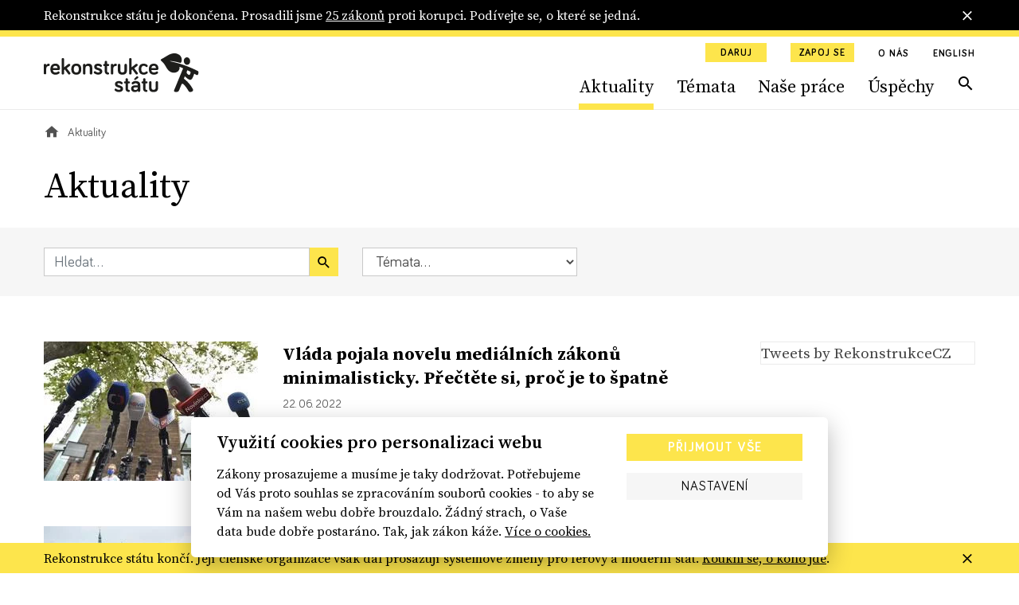

--- FILE ---
content_type: text/html; charset=utf-8
request_url: https://www.rekonstrukcestatu.cz/archiv-novinek?p=148&page=15
body_size: 63699
content:
<!DOCTYPE html><html lang="cs"><head><meta content="text/html; charset=UTF-8" http-equiv="Content-Type" /><meta charset="utf-8" /><meta content="IE=edge,chrome=1" http-equiv="X-UA-Compatible" /><meta content="width=device-width, initial-scale=1, shrink-to-fit=no" name="viewport" /><meta content="text/html; charset=UTF-8" http-equiv="Content-Type" /><meta charset="utf-8" /><meta content="IE=edge,chrome=1" http-equiv="X-UA-Compatible" /><meta content="width=device-width, initial-scale=1, shrink-to-fit=no" name="viewport" /><title>Aktuality | Rekonstrukce státu</title><meta content="Aktuality | Rekonstrukce státu" property="og:title" /><meta content="summary" name="twitter:card" /><meta content="Aktuality | Rekonstrukce státu" name="twitter:title" /><meta content="https://rekonstrukcestatu.s3.amazonaws.com/rekonstrukcestatu/production/files/2024/03/13/08/34/16/fa7498d6-d807-41f2-9717-78ca32d2e97d/rekonstrukce-statu-header-2-17.jpg" name="twitter:image" /><meta content="rekonstrukcestatu.cz" property="og:site_name" /><meta content="https://www.rekonstrukcestatu.cz/archiv-novinek?amp&amp;p=36%27&amp;page=15" property="og:url" /><meta content="https://rekonstrukcestatu.s3.amazonaws.com/rekonstrukcestatu/production/files/2024/03/13/08/34/16/fa7498d6-d807-41f2-9717-78ca32d2e97d/rekonstrukce-statu-header-2-17.jpg" property="og:image" /><meta content="1200" property="og:image:width" /><meta content="630" property="og:image:height" /><meta content="no-cache" name="turbolinks-cache-control" /><meta name="csrf-param" content="authenticity_token" />
<meta name="csrf-token" content="GAyZWNMhFINsjwNZaz3uu_cURs3aXx_uyKIXPa1ddZeec4KaizsfzixsS3rmDBAUZdZOAjTBiXstSDQ8zzQThg" /><meta name="action-cable-url" content="/cable" /><link rel="stylesheet" href="/assets/application-33c384e76b0efcbd9426781d016f5fa5eae3cf4f6b395a9bffde3eae2ffe2a17.css" media="all" data-turbolinks-track="reload" /><script async="" src="https://www.googletagmanager.com/gtag/js?id=G-J47WPHDXGR" type="text/javascript"></script><script>window.dataLayer = window.dataLayer || [];
function gtag(){dataLayer.push(arguments);}
gtag('js', new Date());

gtag('config', 'G-J47WPHDXGR');</script><script>window.Folio = window.Folio || {}
window.Folio.CookieConsent = window.Folio.CookieConsent || {}
window.Folio.CookieConsent.runAfterAccept = window.Folio.CookieConsent.runAfterAccept || []
window.Folio.CookieConsent.configuration = {"current_lang":"cs","autoclear_cookies":true,"page_scripts":true,"languages":{"cs":{"consent_modal":{"title":"Využití cookies pro personalizaci webu","description":"Zákony prosazujeme a musíme je taky dodržovat. Potřebujeme od Vás proto souhlas se zpracováním souborů cookies - to aby se Vám na našem webu dobře brouzdalo. Žádný strach, o Vaše data bude dobře postaráno. Tak, jak zákon káže. \u003ca class=\"cc-link\" href=\"/cookies\"\u003eVíce o cookies.\u003c/a\u003e","primary_btn":{"text":"Přijmout vše","role":"accept_all"},"secondary_btn":{"text":"Nastavení","role":"settings"}},"settings_modal":{"title":"Nastavení cookies","save_settings_btn":"Uložit nastavení","accept_all_btn":"Přijmout vše","reject_all_btn":"Odmítnout vše","close_btn_label":"Zavřít","cookie_table_headers":[{"col1":"Název"},{"col2":"Doména"},{"col3":"Expirace"},{"col4":"Popis"}],"blocks":[{"title":"Použití cookies","description":"Soubory cookies Vám umožňují komfortnější zážitek z použití webu i omezení nevhodně zacílené reklamy. Proto potřebujeme Váš souhlas se zpracováním souborů cookies - malých souborů dočasně uložených ve Vašem prohlížeči. Vaše data zpracováváme zodpovědně a v souladu s platnou legislativou. \u003ca class=\"cc-link\" href=\"/cookies\"\u003eVíce o cookies.\u003c/a\u003e"},{"title":"Technicky nutné cookies","description":"Jsou potřeba pro správnou funkci stránky.","cookie_table":[{"col1":"cc_cookie","col2":"www.rekonstrukcestatu.cz","col3":"1 rok","col4":"Udržuje nastavení cookies z toho okna.","is_regex":false},{"col1":"_rekonstrukce_session","col2":"www.rekonstrukcestatu.cz","col3":"Do uzavření prohlížeče","col4":"Udržuje výsledky uživatelské aktivity na webu, jako je např. příhlášení či obsah košíku","is_regex":false},{"col1":"browserupdateorg","col2":"www.rekonstrukcestatu.cz","col3":"7 dní","col4":"Tento soubor cookie se ukládá pouze v případě, že máte zastaralý prohlížeč","is_regex":false},{"col1":"client_id","col2":"bandcamp.com","col3":"178 dní","col4":"Zaznamenává statistické údaje o chování uživatelů na webových stránkách. slouží k interní analýze provozovatele webových stránek","is_regex":false},{"col1":"shownNewsletterModal","col2":"www.rekonstrukcestatu.cz","col3":"10 dní","col4":"Zaznamenává údaje o zobrazení modalu pro přihlášení k newsletteru.","is_regex":false}],"toggle":{"value":"necessary","enabled":true,"readonly":true}},{"title":"Statistické cookies","description":"Pomáhají nám sbírat informace o tom, jak procházíte naše stránky. Veškerá data jsou anonymizována a využíváme je pro zlepšování našich služeb.","cookie_table":[{"col1":"NID","col2":".google.com","col3":"6 měsíců","col4":"Udržuje uživatelská nastavení","is_regex":false},{"col1":"_ahoy_track","col2":"www.rekonstrukcestatu.cz","col3":"Do uzavření prohlížeče","col4":"Udržuje identifikaci uživatele","is_regex":false},{"col1":"_ahoy_visit","col2":"www.rekonstrukcestatu.cz","col3":"4 hodiny","col4":"Udržuje identifikaci uživatele","is_regex":false},{"col1":"_ahoy_visitor","col2":"www.rekonstrukcestatu.cz","col3":"730 dní","col4":"Udržuje identifikaci uživatele","is_regex":false},{"col1":"_ga","col2":"www.rekonstrukcestatu.cz","col3":"2 roky","col4":"Používá se k rozlišení uživatelů.","is_regex":false},{"col1":"_gid","col2":"www.rekonstrukcestatu.cz","col3":"24 hodin","col4":"Používá se k rozlišení uživatelů.","is_regex":false},{"col1":"_gat_UA-72559776-1","col2":"www.rekonstrukcestatu.cz","col3":"1 hodina","col4":"Cookie Google Analytics","is_regex":false},{"col1":"_gtm_mh_isnnbc","col2":"www.rekonstrukcestatu.cz","col3":"Do uzavření prohlížeče","col4":"Úložiště pomáhající zpřesňovat měření Google Analytics","is_regex":false},{"col1":"_tab_ids","col2":"www.rekonstrukcestatu.cz","col3":"Do uzavření prohlížeče","col4":"Úložiště pomáhající zpřesňovat měření","is_regex":false},{"col1":"_tab_id","col2":"www.rekonstrukcestatu.cz","col3":"Do uzavření prohlížeče","col4":"Úložiště pomáhající zpřesňovat měření","is_regex":false},{"col1":"_nav_path","col2":"www.rekonstrukcestatu.cz","col3":"Do uzavření prohlížeče","col4":"Úložiště pomáhající zpřesňovat měření Google Analytics","is_regex":false},{"col1":"guest_id","col2":"twitter.com","col3":"178 dní","col4":"Tento soubor cookie je nastaven společností Twitter za účelem identifikace a sledování návštěvníka webových stránek","is_regex":false}],"toggle":{"value":"analytics","enabled":false,"readonly":false}},{"title":"Marketingové cookies","description":"Tyto cookies umožňují zobrazení relevantní reklamy. Veškerá data jsou anonymizována.","cookie_table":[{"col1":"_fbp","col2":"www.rekonstrukcestatu.cz","col3":"3 měsíce","col4":"Používá se k rozlišení uživatelů.","is_regex":false},{"col1":"C","col2":"adform.net","col3":"28 dní","col4":"Úložiště využívané nástrojem Adform","is_regex":false},{"col1":"uid","col2":"adform.net","col3":"60 dní","col4":"Úložiště využívané nástrojem Adform","is_regex":false},{"col1":"Session","col2":"facebook.com","col3":"Do uzavření prohlížeče","col4":"Úložiště využívané FB pixel","is_regex":false}],"toggle":{"value":"marketing","enabled":false,"readonly":false}}]}}},"gui_options":{"consent_modal":{"layout":"cloud","position":"bottom center","transition":"slide"}}};</script><script src="/assets/application-30d040bc4dd22ecff819b0a8d1a6e79acff7553c93e836ca66eacf3956071c50.js" data-turbolinks-track="reload" defer="defer"></script><script async="" defer="" src="https://www.google.com/recaptcha/api.js"></script><meta content="d2qg4gqf758tasg2f3qt568cvwuitu" name="facebook-domain-verification" /><link href="/apple-touch-icon.png" rel="apple-touch-icon" sizes="180x180" /><link href="/favicon-32x32.png" rel="icon" sizes="32x32" type="image/png" /><link href="/favicon-16x16.png" rel="icon" sizes="16x16" type="image/png" /><link href="/site.webmanifest" rel="manifest" /><link color="#5bbad5" href="/safari-pinned-tab.svg" rel="mask-icon" /><script async="" crossorigin="anonymous" defer="" src="https://connect.facebook.net/cs_CZ/sdk.js#xfbml=1&amp;version=v3.3&amp;appId=645331319199531&amp;autoLogAppEvents=1"></script><script async="" charset="utf-8" src="https://platform.twitter.com/widgets.js"></script><!-- Google Tag Manager -->
<script>(function(w,d,s,l,i){w[l]=w[l]||[];w[l].push({'gtm.start':
new Date().getTime(),event:'gtm.js'});var f=d.getElementsByTagName(s)[0],
j=d.createElement(s),dl=l!='dataLayer'?'&l='+l:'';j.async=true;j.src=
'https://www.googletagmanager.com/gtm.js?id='+i+dl;f.parentNode.insertBefore(j,f);
})(window,document,'script','dataLayer','GTM-K2G3CS9');</script>
<!-- End Google Tag Manager -->
<script defer="" src="https://www.google.com/recaptcha/api.js"></script><link rel="preload" href="/assets/icomoon-dd07405920069af6b3c9492da843d28de6a3bb8dd2aa7afa4bd9b4fdaa3b95bc.woff" as="font" type="font/woff" crossorigin="anonymous"></head><body><!-- Google Tag Manager (noscript) -->
<noscript><iframe src="https://www.googletagmanager.com/ns.html?id=GTM-K2G3CS9"
height="0" width="0" style="display:none;visibility:hidden"></iframe></noscript>
<!-- End Google Tag Manager (noscript) -->
<div class="r-notification-bars-full-width r-notification-bars-full-width--header" data-cookie="r-notification-bars-full-width--8"><div class="r-notification-bars-full-width__wrap"><div class="container"><div class="r-notification-bars-full-width__inner"><div class="r-notification-bars-full-width__top"><div class="r-notification-bars-full-width__content"><p>Rekonstrukce státu je dokončena. Prosadili jsme <a href="https://www.rekonstrukcestatu.cz/uspechy">25 zákonů</a> proti korupci. Podívejte se, o které se jedná.<strong><br></strong></p></div></div><span class="r-notification-bars-full-width__close r-ico r-ico--20 r-ico--close"></span></div></div></div></div><input class="r-layout-header__input" hidden="" id="r-layout-header__input" name="r-layout-header__input" type="checkbox" /><label class="r-layout-header__overlay" for="r-layout-header__input"></label><header class="r-layout-header"><div class="container r-layout-header__container"><a class="r-layout-header__logo" href="/"><img class="r-layout-header__logo-img" src="/assets/logo-rekonstrukcestatu-9856a43c51152c3fee6e0a24446f5b6b3e1bec9913ba3f7ce41403d0f14bea1d.svg" /></a><label class="r-layout-header__hamburger" for="r-layout-header__input"><span class="r-ico r-ico--menu r-layout-header__hamburger-ico r-layout-header__hamburger-ico--off"></span><span class="r-ico r-ico--close r-layout-header__hamburger-ico r-layout-header__hamburger-ico--on"></span></label><div class="r-layout-header__inner"><ul class="r-layout-header__additional-links-ul"><li class="r-layout-header__additional-links-li"><a class="btn btn-sm btn-primary" href="/podpor-nas">Daruj</a></li><li class="r-layout-header__additional-links-li"><a class="btn btn-sm btn-primary" href="/zapoj-se">Zapoj se</a></li><li class="r-layout-header__additional-links-li"><a class="r-layout-header__additional-links-a r-layout-header-menu-activable" href="/o-nas">O nás</a></li><li class="r-layout-header__additional-links-li"><a class="r-layout-header__additional-links-a" href="/about-reconstruction-of-the-state">English</a></li></ul><ul class="r-layout-header__menu-ul"><li class="r-layout-header__menu-li r-layout-header__menu-li--mobile"><a class="r-layout-header__menu-a r-layout-header__menu-a--regular" href="/">Úvodní strana</a></li><li class="r-layout-header__menu-li"><a class="r-layout-header__menu-a r-layout-header__menu-a--regular r-layout-header-menu-activable" href="/archiv-novinek">Aktuality</a></li><li class="r-layout-header__menu-li"><a class="r-layout-header__menu-a r-layout-header__menu-a--regular r-layout-header-menu-activable" href="/temata">Témata</a></li><li class="r-layout-header__menu-li"><a class="r-layout-header__menu-a r-layout-header__menu-a--regular r-layout-header-menu-activable" href="/nase-prace">Naše práce</a></li><li class="r-layout-header__menu-li"><a class="r-layout-header__menu-a r-layout-header__menu-a--regular r-layout-header-menu-activable" href="/uspechy">Úspěchy</a></li><li class="r-layout-header__menu-li r-layout-header__menu-li--mobile"><a class="r-layout-header__menu-a r-layout-header__menu-a--regular" href="/o-nas">O nás</a></li><li class="r-layout-header__menu-li r-layout-header__menu-li--desktop"><a class="r-layout-header__menu-a r-layout-header__menu-a--search r-ico r-ico--search r-layout-header-menu-activable" href="/hledat"></a></li><li class="r-layout-header__menu-li r-layout-header__menu-li--mobile r-layout-header__menu-li--padded"><a class="btn btn-light btn-block" href="/podpor-nas">Daruj</a></li><li class="r-layout-header__menu-li r-layout-header__menu-li--mobile r-layout-header__menu-li--padded"><a class="btn btn-light btn-block" href="/zapoj-se">Zapoj se</a></li></ul><div class="r-layout-header__mobile"><form class="simple_form r-layout-header__search" novalidate="novalidate" action="/hledat" accept-charset="UTF-8" method="get"><div class="form-group string required _q"><input class="form-control string required" placeholder="Hledat..." type="text" name="q" id="q" /></div><button class="r-ico r-ico--search r-layout-header__search-btn" type="submit"></button></form><div class="d-flex justify-content-between"><a class="r-layout-header__social-icon r-ico r-ico--facebook-f" href="https://www.facebook.com/rekonstrukcestatu/" target="_blank"></a><a class="r-layout-header__social-icon r-ico r-ico--twitter" href="https://twitter.com/rekonstrukcecz" target="_blank"></a><a class="r-layout-header__social-icon r-ico r-ico--mail" href="mailto:info@rekonstrukcestatu.cz"></a></div></div></div></div><script>(() => {
  const markActiveLink = () => {
    const links = document.querySelectorAll(".r-layout-header-menu-activable")
    const href = window.location.href.replace(/\/$/, '')

    let target = null

    for (let i = 0; i < links.length; i++) {
      const link = links[i]

      if (href.indexOf(link.href) !== -1) {
        target = link
        break
      }
    }

    if (target) {
      target.classList.add('r-layout-header-menu-activable--active')
    }
  }

  markActiveLink()
})()</script></header><div class="r-layout-main"><div class="r-layout-breadcrumbs"><div class="container"><div class="r-layout-breadcrumbs__ul d-none d-sm-flex"><div class="r-layout-breadcrumbs__li"><a class="r-layout-breadcrumbs__item r-layout-breadcrumbs__item--link" href="/"><span class="r-ico r-ico--20 r-ico--home"></span></a></div><div class="r-layout-breadcrumbs__li"><span class="r-layout-breadcrumbs__item r-layout-breadcrumbs__item--span">Aktuality</span></div></div><div class="r-layout-breadcrumbs__mobile d-block d-sm-none mt-3 mb-2 mb-sm-4"><a class="r-layout-breadcrumbs__mobile-a r-with-icon font-size-tiny" href="/"><span class="r-layout-breadcrumbs__mobile-span r-ico r-ico--20 r-ico--chevron_left"></span><span class="r-layout-breadcrumbs__mobile-span">Úvodní strana</span></a></div></div></div><div class="container"><h1>Aktuality</h1></div><form class="simple_form r-articles-filters" novalidate="novalidate" action="/archiv-novinek" accept-charset="UTF-8" method="get"><input name="filtering" type="hidden" value="0" autocomplete="off" /><input class="d-none r-articles-filters__toggle-input" type="checkbox" value="1" name="filtering" id="filtering" /><div class="container"><div class="row align-items-lg-center"><div class="col-md-4 r-articles-filters__col"><div class="r-articles-filters__q"><div class="form-group string required _by_query m-0"><input class="form-control string required w-100" placeholder="Hledat..." type="text" name="by_query" id="by_query" /></div><button class="btn btn-primary btn--no-block r-ico r-ico--search r-articles-filters__q-btn" type="submit"></button></div></div><div class="col-md-3 r-articles-filters__col"><div class="form-group select required _by_topic_or_article_tags mb-0"><select class="form-control select required r-articles-filters__autosubmit" name="by_topic_or_article_tags" id="by_topic_or_article_tags"><option value="">Témata...</option>
<option value="106">106</option>
<option value="České dráhy">České dráhy</option>
<option value="Čapí hnízdo">Čapí hnízdo</option>
<option value="Dukovany">Dukovany</option>
<option value="ferova-a-otevrena-politika">Férová a otevřená politika</option>
<option value="GRECO">GRECO</option>
<option value="Jan Wintr">Jan Wintr</option>
<option value="Jakub Michálek">Jakub Michálek</option>
<option value="Mynář">Mynář</option>
<option value="Marie Benešová">Marie Benešová</option>
<option value="Miloš Zeman">Miloš Zeman</option>
<option value="nezavisla-media">Nezávislá média</option>
<option value="odolnejsi-cesko">Odolnější Česko</option>
<option value="omezeni-prostoru-pro-korupci">Omezení prostoru pro korupci</option>
<option value="Pavel Zeman">Pavel Zeman</option>
<option value="Pojistky justice">Pojistky justice</option>
<option value="Petr Rafaj">Petr Rafaj</option>
<option value="Petr Mlsna">Petr Mlsna</option>
<option value="stat-pro-obcany">Stát pro občany</option>
<option value="svoboda-projevu-online">Svoboda projevu online</option>
<option value="ÚOHS">ÚOHS</option>
<option value="verejne-zakazky-s-rozumem">Veřejné zakázky s rozumem</option>
<option value="ambasadoři">ambasadoři</option>
<option value="čez">čez</option>
<option value="česká televize">česká televize</option>
<option value="český rozhlas">český rozhlas</option>
<option value="dostavba">dostavba</option>
<option value="exekuce">exekuce</option>
<option value="informační zákon">informační zákon</option>
<option value="infozákon">infozákon</option>
<option value="justice">justice</option>
<option value="jádro">jádro</option>
<option value="jaderná energie">jaderná energie</option>
<option value="kancléř Mynář">kancléř Mynář</option>
<option value="koronavirus">koronavirus</option>
<option value="ministryně spravedlnosti">ministryně spravedlnosti</option>
<option value="mantinely demokracie">mantinely demokracie</option>
<option value="nezávislost soudů">nezávislost soudů</option>
<option value="nezávislí žalobci">nezávislí žalobci</option>
<option value="nezávislost státních zástupců">nezávislost státních zástupců</option>
<option value="nezávislost justice">nezávislost justice</option>
<option value="nejvyšší státní zástupce">nejvyšší státní zástupce</option>
<option value="nezávislá justice">nezávislá justice</option>
<option value="nezávislá média">nezávislá média</option>
<option value="ovlivňování soudců Šimíčka a Baxy">ovlivňování soudců Šimíčka a Baxy</option>
<option value="prezident Zeman">prezident Zeman</option>
<option value="právo na informace">právo na informace</option>
<option value="prezident">prezident</option>
<option value="patron">patron</option>
<option value="poradna">poradna</option>
<option value="rekonstrukce státu">rekonstrukce státu</option>
<option value="registr smluv">registr smluv</option>
<option value="soudy">soudy</option>
<option value="sedm pojistek">sedm pojistek</option>
<option value="státní firmy">státní firmy</option>
<option value="služební zákon">služební zákon</option>
<option value="stavební zákon">stavební zákon</option>
<option value="státní zastupitelství">státní zastupitelství</option>
<option value="síť k ochraně demokracie">síť k ochraně demokracie</option>
<option value="trestní oznámení">trestní oznámení</option>
<option value="ústavní žaloba">ústavní žaloba</option>
<option value="veřejné zakázky">veřejné zakázky</option></select></div></div></div></div></form><div class="container"><div class="row mt-a"><div class="col-lg-8 col-xl-9"><div class="r-articles-list"><a class="row mb-h mb-md-a" href="/archiv-novinek/vlada-pojala-novelu-medialnich-zakonu-minimalisticky-prectete-si-proc-je-to-spatne"><div class="col-4"><div class="r-image " style="max-width: 269px"><span class="r-image__spacer" style="padding-top: 65.0558%"></span><picture class="r-image__picture"><source data-srcset="https://rekonstrukcestatu.s3.amazonaws.com/rekonstrukcestatu/production/files/2023/11/03/12/14/31/87adc25c-95db-4a6b-bef1-d9b81630f901/p202010030469401.webp 1x, https://rekonstrukcestatu.s3.amazonaws.com/rekonstrukcestatu/production/files/2023/11/03/12/14/31/bf330aa7-ad52-43e1-ab81-5749fa9fa7ab/p202010030469401.webp 2x" type="image/webp" /><img alt="" class="r-image__img f-lazyload" data-alt="" data-src="https://rekonstrukcestatu.s3.amazonaws.com/rekonstrukcestatu/production/files/2023/11/03/12/14/29/df070124-9a71-4f91-8d56-6aa44d30ec8b/p202010030469401.jpg" data-srcset="https://rekonstrukcestatu.s3.amazonaws.com/rekonstrukcestatu/production/files/2023/11/03/12/14/29/df070124-9a71-4f91-8d56-6aa44d30ec8b/p202010030469401.jpg 1x, https://rekonstrukcestatu.s3.amazonaws.com/rekonstrukcestatu/production/files/2023/11/03/12/14/29/308102c5-ed08-4035-bb61-72225c4db471/p202010030469401.jpg 2x" /></picture></div></div><div class="col-8 r-articles-list__text"><h2 class="h3 mt-0 mb-2 r-articles-list__title r-yellow-underline-hover">Vláda pojala novelu mediálních zákonů minimalisticky. Přečtěte si, proč je to špatně</h2><div class="mt-2 mb-2 font-size-tiny">22. 06. 2022</div><p class="r-articles-list__perex mt-2 mb-0 font-size-sm">Vláda projednala zákon o České televizi a zákon o Českém rozhlasu. Navrhované změny jsou drobným posunem směrem k nezávislosti médií...</p></div></a><a class="row mb-h mb-md-a" href="/archiv-novinek/vlada-projedna-navrh-sankcniho-zakona-prinasime-navod-jak-ho-pouzivat-co-nejefektivneji"><div class="col-4"><div class="r-image " style="max-width: 269px"><span class="r-image__spacer" style="padding-top: 65.0558%"></span><picture class="r-image__picture"><source data-srcset="https://rekonstrukcestatu.s3.amazonaws.com/rekonstrukcestatu/production/files/2023/11/03/12/14/37/9c0bbcba-ce7b-492a-ad0c-74ee54ad2bea/p201608100901501.webp 1x, https://rekonstrukcestatu.s3.amazonaws.com/rekonstrukcestatu/production/files/2023/11/03/12/14/37/459ff470-d249-4230-be0c-2415b0747864/p201608100901501.webp 2x" type="image/webp" /><img alt="" class="r-image__img f-lazyload" data-alt="" data-src="https://rekonstrukcestatu.s3.amazonaws.com/rekonstrukcestatu/production/files/2023/11/03/12/14/36/b1ab02bd-0c31-4b52-8ed0-6366aedd3d93/p201608100901501.jpg" data-srcset="https://rekonstrukcestatu.s3.amazonaws.com/rekonstrukcestatu/production/files/2023/11/03/12/14/36/b1ab02bd-0c31-4b52-8ed0-6366aedd3d93/p201608100901501.jpg 1x, https://rekonstrukcestatu.s3.amazonaws.com/rekonstrukcestatu/production/files/2023/11/03/12/14/36/0610d016-c5ef-48ac-bc6a-4fccc897c1e6/p201608100901501.jpg 2x" /></picture></div></div><div class="col-8 r-articles-list__text"><h2 class="h3 mt-0 mb-2 r-articles-list__title r-yellow-underline-hover">Vláda projedná návrh sankčního zákona. Přinášíme návod, jak ho používat co nejefektivněji</h2><div class="mt-2 mb-2 font-size-tiny">21. 06. 2022</div><p class="r-articles-list__perex mt-2 mb-0 font-size-sm">Zítra bude vláda schvalovat návrh sankčního zákona a návrh novely zákona o provádění mezinárodních sankcí. Vítáme předložení této...</p></div></a><a class="row mb-h mb-md-a" href="/archiv-novinek/jaka-temata-ovlivni-smerovani-eu-pro-nadchazejici-roky-doporucili-jsme-vlade-priority-pro-predsednictvi"><div class="col-4"><div class="r-image " style="max-width: 269px"><span class="r-image__spacer" style="padding-top: 65.0558%"></span><picture class="r-image__picture"><source data-srcset="https://rekonstrukcestatu.s3.amazonaws.com/rekonstrukcestatu/production/files/2023/11/03/12/14/42/7e64b7d4-84e2-4828-bc46-58ace4bac4e7/p201801290782801.webp 1x, https://rekonstrukcestatu.s3.amazonaws.com/rekonstrukcestatu/production/files/2023/11/03/12/14/47/4b4707d7-718b-4c90-958f-4ea2f49d8069/p201801290782801.webp 2x" type="image/webp" /><img alt="" class="r-image__img f-lazyload" data-alt="" data-src="https://rekonstrukcestatu.s3.amazonaws.com/rekonstrukcestatu/production/files/2023/11/03/12/14/41/d1601aee-8588-433e-ad96-53f793d641d2/p201801290782801.jpg" data-srcset="https://rekonstrukcestatu.s3.amazonaws.com/rekonstrukcestatu/production/files/2023/11/03/12/14/41/d1601aee-8588-433e-ad96-53f793d641d2/p201801290782801.jpg 1x, https://rekonstrukcestatu.s3.amazonaws.com/rekonstrukcestatu/production/files/2023/11/03/12/14/45/639743b3-ef60-400b-b31e-cb3f26a62a04/p201801290782801.jpg 2x" /></picture></div></div><div class="col-8 r-articles-list__text"><h2 class="h3 mt-0 mb-2 r-articles-list__title r-yellow-underline-hover">Jaká témata ovlivní směřování EU pro nadcházející roky? Doporučili jsme vládě priority pro předsednictví </h2><div class="mt-2 mb-2 font-size-tiny">15. 06. 2022</div><p class="r-articles-list__perex mt-2 mb-0 font-size-sm">Letošní první červenec odstartuje nejen oficiální sezónu festivalů, zmrzliny a dovolených u babičky, ale také novou roli Česka v Evropské...</p></div></a><a class="row mb-h mb-md-a" href="/archiv-novinek/evidence-skutecnych-majitelu-vladni-novela-jde-dobrym-smerem-ale-par-veci-by-si-vlada-mela-jeste-pohlidat"><div class="col-4"><div class="r-image " style="max-width: 269px"><span class="r-image__spacer" style="padding-top: 65.0558%"></span><picture class="r-image__picture"><source data-srcset="https://rekonstrukcestatu.s3.amazonaws.com/rekonstrukcestatu/production/files/2023/11/03/12/14/49/bb8c979a-9d0e-49b9-b941-2f9977289dc5/p2022032105598.webp 1x, https://rekonstrukcestatu.s3.amazonaws.com/rekonstrukcestatu/production/files/2023/11/03/12/14/54/4f73a840-558c-4876-b4eb-b314b3a1a5d0/p2022032105598.webp 2x" type="image/webp" /><img alt="" class="r-image__img f-lazyload" data-alt="" data-src="https://rekonstrukcestatu.s3.amazonaws.com/rekonstrukcestatu/production/files/2023/11/03/12/14/48/fc168424-6935-44bc-9955-809848bb76ca/p2022032105598.jpg" data-srcset="https://rekonstrukcestatu.s3.amazonaws.com/rekonstrukcestatu/production/files/2023/11/03/12/14/48/fc168424-6935-44bc-9955-809848bb76ca/p2022032105598.jpg 1x, https://rekonstrukcestatu.s3.amazonaws.com/rekonstrukcestatu/production/files/2023/11/03/12/14/52/249c41e8-cef5-4fb6-afed-84be15cbafdd/p2022032105598.jpg 2x" /></picture></div></div><div class="col-8 r-articles-list__text"><h2 class="h3 mt-0 mb-2 r-articles-list__title r-yellow-underline-hover">Evidence skutečných majitelů: Vládní novela jde dobrým směrem, ale pár věcí by si vláda měla ještě pohlídat</h2><div class="mt-2 mb-2 font-size-tiny">09. 06. 2022</div><p class="r-articles-list__perex mt-2 mb-0 font-size-sm">Včera vláda schválila novelu zákona o evidenci skutečných majitelů. To je jeden z nejdůležitějších protikorupčních nástrojů, který...</p></div></a><a class="row mb-h mb-md-a" href="/archiv-novinek/na-ministerstvo-obrany-miri-zaloba-za-postup-pri-vypnuti-dezinformacnich-webu-jak-to-priste-delat-lepe"><div class="col-4"><div class="r-image " style="max-width: 269px"><span class="r-image__spacer" style="padding-top: 65.0558%"></span><picture class="r-image__picture"><source data-srcset="https://rekonstrukcestatu.s3.amazonaws.com/rekonstrukcestatu/production/files/2023/11/03/12/14/55/e0c026a8-8f3d-45bc-8d8a-d2dcbd5c9034/f202202282024301-1.webp 1x, https://rekonstrukcestatu.s3.amazonaws.com/rekonstrukcestatu/production/files/2023/11/03/12/15/00/8d98e426-9950-4d6f-b2c3-4cb862cefbe2/f202202282024301-1.webp 2x" type="image/webp" /><img alt="" class="r-image__img f-lazyload" data-alt="" data-src="https://rekonstrukcestatu.s3.amazonaws.com/rekonstrukcestatu/production/files/2023/11/03/12/14/54/cfdf783f-d0ae-48b6-9703-f1e7b35658a2/f202202282024301-1.jpg" data-srcset="https://rekonstrukcestatu.s3.amazonaws.com/rekonstrukcestatu/production/files/2023/11/03/12/14/54/cfdf783f-d0ae-48b6-9703-f1e7b35658a2/f202202282024301-1.jpg 1x, https://rekonstrukcestatu.s3.amazonaws.com/rekonstrukcestatu/production/files/2023/11/03/12/14/59/973fc8fe-22ec-446e-8b2c-50c6377abc38/f202202282024301-1.jpg 2x" /></picture></div></div><div class="col-8 r-articles-list__text"><h2 class="h3 mt-0 mb-2 r-articles-list__title r-yellow-underline-hover">Na Ministerstvo obrany míří žaloba za postup při vypnutí dezinformačních webů. Jak to příště dělat lépe?</h2><div class="mt-2 mb-2 font-size-tiny">08. 06. 2022</div><p class="r-articles-list__perex mt-2 mb-0 font-size-sm">Únorové vypnutí dezinformačních webů proběhlo jako pochopitelná rychlá reakce na ruskou invazi na Ukrajinu, konkrétní postup ale...</p></div></a><a class="row mb-h mb-md-a" href="/archiv-novinek/dva-roky-s-nominacnim-zakonem-myslenka-dobra-ale-praxe-pokulhava-kandidaty-stale-schvaluje-razitkovaci-vybor"><div class="col-4"><div class="r-image " style="max-width: 269px"><span class="r-image__spacer" style="padding-top: 65.0558%"></span><picture class="r-image__picture"><source data-srcset="https://rekonstrukcestatu.s3.amazonaws.com/rekonstrukcestatu/production/files/2023/11/03/09/46/41/9812fe91-78a6-4610-a876-3c646aa7dc6a/strakova-akademie-urad-vlady.webp 1x, https://rekonstrukcestatu.s3.amazonaws.com/rekonstrukcestatu/production/files/2023/11/03/09/46/50/59891a7b-35e4-4faf-9ad7-311bd6db7664/strakova-akademie-urad-vlady.webp 2x" type="image/webp" /><img alt="" class="r-image__img f-lazyload" data-alt="" data-src="https://rekonstrukcestatu.s3.amazonaws.com/rekonstrukcestatu/production/files/2023/11/03/09/46/40/cc8d5816-58da-4902-bcf3-a060ed9b9f0e/strakova-akademie-urad-vlady.jpg" data-srcset="https://rekonstrukcestatu.s3.amazonaws.com/rekonstrukcestatu/production/files/2023/11/03/09/46/40/cc8d5816-58da-4902-bcf3-a060ed9b9f0e/strakova-akademie-urad-vlady.jpg 1x, https://rekonstrukcestatu.s3.amazonaws.com/rekonstrukcestatu/production/files/2023/11/03/09/46/49/8fdc4f4c-70ed-4d34-bcd3-5cd9abe614e4/strakova-akademie-urad-vlady.jpg 2x" /></picture></div></div><div class="col-8 r-articles-list__text"><h2 class="h3 mt-0 mb-2 r-articles-list__title r-yellow-underline-hover">Dva roky s&nbsp;nominačním zákonem: Myšlenka dobrá, ale praxe pokulhává. Kandidáty stále schvaluje razítkovací výbor</h2><div class="mt-2 mb-2 font-size-tiny">31. 05. 2022</div><p class="r-articles-list__perex mt-2 mb-0 font-size-sm">Rekonstrukce státu před dvěma lety prosadila nominační zákon. Jeho cílem bylo zamezit vzniku takzvaných politických trafik, kdy do...</p></div></a><a class="row mb-h mb-md-a" href="/archiv-novinek/rok-mlsny-v-cele-uohs-drobne-zmeny-k-lepsimu-problemy-s-nezavislosti-a-koncentraci-moci-u-predsedy-trvaji"><div class="col-4"><div class="r-image " style="max-width: 269px"><span class="r-image__spacer" style="padding-top: 65.0558%"></span><picture class="r-image__picture"><source data-srcset="https://rekonstrukcestatu.s3.amazonaws.com/rekonstrukcestatu/production/files/2023/11/03/10/29/37/19010ed5-a763-49c6-80ab-4d25c1ddb883/petr-rafaj-a-petr-mlsna-uohs.webp 1x, https://rekonstrukcestatu.s3.amazonaws.com/rekonstrukcestatu/production/files/2023/11/03/10/29/38/7dc01681-436b-4c26-831c-507d8111dc22/petr-rafaj-a-petr-mlsna-uohs.webp 2x" type="image/webp" /><img alt="" class="r-image__img f-lazyload" data-alt="" data-src="https://rekonstrukcestatu.s3.amazonaws.com/rekonstrukcestatu/production/files/2023/11/03/10/29/36/826c1982-07e3-49d8-a2c8-5a1381136f26/petr-rafaj-a-petr-mlsna-uohs.jpg" data-srcset="https://rekonstrukcestatu.s3.amazonaws.com/rekonstrukcestatu/production/files/2023/11/03/10/29/36/826c1982-07e3-49d8-a2c8-5a1381136f26/petr-rafaj-a-petr-mlsna-uohs.jpg 1x, https://rekonstrukcestatu.s3.amazonaws.com/rekonstrukcestatu/production/files/2023/11/03/10/29/36/dea49c15-0bb6-4a6e-8f0a-8d13be1d08eb/petr-rafaj-a-petr-mlsna-uohs.jpg 2x" /></picture></div></div><div class="col-8 r-articles-list__text"><h2 class="h3 mt-0 mb-2 r-articles-list__title r-yellow-underline-hover">Rok Mlsny v&nbsp;čele ÚOHS: drobné změny k&nbsp;lepšímu, problémy s&nbsp;nezávislostí a&nbsp;koncentrací moci u&nbsp;předsedy trvají</h2><div class="mt-2 mb-2 font-size-tiny">30. 05. 2022</div><p class="r-articles-list__perex mt-2 mb-0 font-size-sm">Podezřelá schůzka Petra Mlsny na Hradě nám po roce klidu připomněla časy bývalého předsedy Rafaje. Důvěryhodnost Antimonopolního úřadu...</p></div></a></div></div><div class="d-none d-lg-block col-lg-4 col-xl-3"><div class="mb-g"><div class="r-twitter-timeline"><a class="twitter-timeline" data-dnt="true" href="https://twitter.com/rekonstrukcecz">Tweets by RekonstrukceCZ </a></div></div><div class="mb-g"><div class="r-facebook-timeline"><div class="fb-page" data-adapt-container-width="false" data-height="610" data-hide-cover="false" data-href="https://www.facebook.com/rekonstrukcestatu/" data-show-facepile="true" data-small-header="true" data-tabs="timeline" data-width="270"><blockquote cite="https://www.facebook.com/rekonstrukcestatu/" class="fb-xfbml-parse-ignore"><a href="https://www.facebook.com/rekonstrukcestatu/">Rekonstrukce státu</a></blockquote></div></div></div></div></div></div><div class="r-pagination font-size-sm"><div class="container"><input id="pagination-gap-toggle" type="checkbox" /><nav aria-label="pager" class="r-pagination__nav" role="navigation"><span class="r-pagination__page r-pagination__page--with-ico r-pagination__page--first"><a href="/archiv-novinek?amp&amp;p=36%27"   aria-label="first"><span class="r-pagination__ico r-pagination__ico--first"></span></a></span><span class="r-pagination__page r-pagination__page--with-ico r-pagination__page--prev"><a href="/archiv-novinek?amp&amp;p=36%27&amp;page=14"   rel="prev" aria-label="previous"><span class="r-pagination__ico r-pagination__ico--prev"></span></a></span><div class="r-pagination__pages"><span class="r-pagination__page"><a href="/archiv-novinek?amp&amp;p=36%27"   >1</a></span><label class="r-pagination__page r-pagination__page--gap" for="pagination-gap-toggle">&hellip;</label><span class="r-pagination__page r-pagination__page--in-gap"><a href="/archiv-novinek?amp&amp;p=36%27&amp;page=2"   >2</a></span><span class="r-pagination__page r-pagination__page--in-gap"><a href="/archiv-novinek?amp&amp;p=36%27&amp;page=3"   >3</a></span><span class="r-pagination__page r-pagination__page--in-gap"><a href="/archiv-novinek?amp&amp;p=36%27&amp;page=4"   >4</a></span><span class="r-pagination__page r-pagination__page--in-gap"><a href="/archiv-novinek?amp&amp;p=36%27&amp;page=5"   >5</a></span><span class="r-pagination__page r-pagination__page--in-gap"><a href="/archiv-novinek?amp&amp;p=36%27&amp;page=6"   >6</a></span><span class="r-pagination__page r-pagination__page--in-gap"><a href="/archiv-novinek?amp&amp;p=36%27&amp;page=7"   >7</a></span><span class="r-pagination__page r-pagination__page--in-gap"><a href="/archiv-novinek?amp&amp;p=36%27&amp;page=8"   >8</a></span><span class="r-pagination__page r-pagination__page--in-gap"><a href="/archiv-novinek?amp&amp;p=36%27&amp;page=9"   >9</a></span><span class="r-pagination__page r-pagination__page--in-gap"><a href="/archiv-novinek?amp&amp;p=36%27&amp;page=10"   >10</a></span><span class="r-pagination__page r-pagination__page--in-gap"><a href="/archiv-novinek?amp&amp;p=36%27&amp;page=11"   >11</a></span><span class="r-pagination__page r-pagination__page--in-gap"><a href="/archiv-novinek?amp&amp;p=36%27&amp;page=12"   >12</a></span><span class="r-pagination__page"><a href="/archiv-novinek?amp&amp;p=36%27&amp;page=13"   >13</a></span><span class="r-pagination__page"><a href="/archiv-novinek?amp&amp;p=36%27&amp;page=14"   rel="prev" >14</a></span><span class="r-pagination__page r-pagination__page--current">15</span><span class="r-pagination__page"><a href="/archiv-novinek?amp&amp;p=36%27&amp;page=16"   rel="next" >16</a></span><span class="r-pagination__page"><a href="/archiv-novinek?amp&amp;p=36%27&amp;page=17"   >17</a></span><label class="r-pagination__page r-pagination__page--gap" for="pagination-gap-toggle">&hellip;</label><span class="r-pagination__page r-pagination__page--in-gap"><a href="/archiv-novinek?amp&amp;p=36%27&amp;page=18"   >18</a></span><span class="r-pagination__page r-pagination__page--in-gap"><a href="/archiv-novinek?amp&amp;p=36%27&amp;page=19"   >19</a></span><span class="r-pagination__page r-pagination__page--in-gap"><a href="/archiv-novinek?amp&amp;p=36%27&amp;page=20"   >20</a></span><span class="r-pagination__page r-pagination__page--in-gap"><a href="/archiv-novinek?amp&amp;p=36%27&amp;page=21"   >21</a></span><span class="r-pagination__page r-pagination__page--in-gap"><a href="/archiv-novinek?amp&amp;p=36%27&amp;page=22"   >22</a></span><span class="r-pagination__page r-pagination__page--in-gap"><a href="/archiv-novinek?amp&amp;p=36%27&amp;page=23"   >23</a></span><span class="r-pagination__page r-pagination__page--in-gap"><a href="/archiv-novinek?amp&amp;p=36%27&amp;page=24"   >24</a></span><span class="r-pagination__page r-pagination__page--in-gap"><a href="/archiv-novinek?amp&amp;p=36%27&amp;page=25"   >25</a></span><span class="r-pagination__page r-pagination__page--in-gap"><a href="/archiv-novinek?amp&amp;p=36%27&amp;page=26"   >26</a></span><span class="r-pagination__page r-pagination__page--in-gap"><a href="/archiv-novinek?amp&amp;p=36%27&amp;page=27"   >27</a></span><span class="r-pagination__page r-pagination__page--in-gap"><a href="/archiv-novinek?amp&amp;p=36%27&amp;page=28"   >28</a></span><span class="r-pagination__page r-pagination__page--in-gap"><a href="/archiv-novinek?amp&amp;p=36%27&amp;page=29"   >29</a></span><span class="r-pagination__page r-pagination__page--in-gap"><a href="/archiv-novinek?amp&amp;p=36%27&amp;page=30"   >30</a></span><span class="r-pagination__page r-pagination__page--in-gap"><a href="/archiv-novinek?amp&amp;p=36%27&amp;page=31"   >31</a></span><span class="r-pagination__page r-pagination__page--in-gap"><a href="/archiv-novinek?amp&amp;p=36%27&amp;page=32"   >32</a></span><span class="r-pagination__page r-pagination__page--in-gap"><a href="/archiv-novinek?amp&amp;p=36%27&amp;page=33"   >33</a></span><span class="r-pagination__page r-pagination__page--in-gap"><a href="/archiv-novinek?amp&amp;p=36%27&amp;page=34"   >34</a></span><span class="r-pagination__page r-pagination__page--in-gap"><a href="/archiv-novinek?amp&amp;p=36%27&amp;page=35"   >35</a></span><span class="r-pagination__page r-pagination__page--in-gap"><a href="/archiv-novinek?amp&amp;p=36%27&amp;page=36"   >36</a></span><span class="r-pagination__page r-pagination__page--in-gap"><a href="/archiv-novinek?amp&amp;p=36%27&amp;page=37"   >37</a></span><span class="r-pagination__page r-pagination__page--in-gap"><a href="/archiv-novinek?amp&amp;p=36%27&amp;page=38"   >38</a></span><span class="r-pagination__page r-pagination__page--in-gap"><a href="/archiv-novinek?amp&amp;p=36%27&amp;page=39"   >39</a></span><span class="r-pagination__page r-pagination__page--in-gap"><a href="/archiv-novinek?amp&amp;p=36%27&amp;page=40"   >40</a></span><span class="r-pagination__page r-pagination__page--in-gap"><a href="/archiv-novinek?amp&amp;p=36%27&amp;page=41"   >41</a></span><span class="r-pagination__page r-pagination__page--in-gap"><a href="/archiv-novinek?amp&amp;p=36%27&amp;page=42"   >42</a></span><span class="r-pagination__page r-pagination__page--in-gap"><a href="/archiv-novinek?amp&amp;p=36%27&amp;page=43"   >43</a></span><span class="r-pagination__page r-pagination__page--in-gap"><a href="/archiv-novinek?amp&amp;p=36%27&amp;page=44"   >44</a></span><span class="r-pagination__page r-pagination__page--in-gap"><a href="/archiv-novinek?amp&amp;p=36%27&amp;page=45"   >45</a></span><span class="r-pagination__page r-pagination__page--in-gap"><a href="/archiv-novinek?amp&amp;p=36%27&amp;page=46"   >46</a></span><span class="r-pagination__page r-pagination__page--in-gap"><a href="/archiv-novinek?amp&amp;p=36%27&amp;page=47"   >47</a></span><span class="r-pagination__page r-pagination__page--in-gap"><a href="/archiv-novinek?amp&amp;p=36%27&amp;page=48"   >48</a></span><span class="r-pagination__page r-pagination__page--in-gap"><a href="/archiv-novinek?amp&amp;p=36%27&amp;page=49"   >49</a></span><span class="r-pagination__page r-pagination__page--in-gap"><a href="/archiv-novinek?amp&amp;p=36%27&amp;page=50"   >50</a></span><span class="r-pagination__page r-pagination__page--in-gap"><a href="/archiv-novinek?amp&amp;p=36%27&amp;page=51"   >51</a></span><span class="r-pagination__page r-pagination__page--in-gap"><a href="/archiv-novinek?amp&amp;p=36%27&amp;page=52"   >52</a></span><span class="r-pagination__page r-pagination__page--in-gap"><a href="/archiv-novinek?amp&amp;p=36%27&amp;page=53"   >53</a></span><span class="r-pagination__page r-pagination__page--in-gap"><a href="/archiv-novinek?amp&amp;p=36%27&amp;page=54"   >54</a></span><span class="r-pagination__page r-pagination__page--in-gap"><a href="/archiv-novinek?amp&amp;p=36%27&amp;page=55"   >55</a></span><span class="r-pagination__page r-pagination__page--in-gap"><a href="/archiv-novinek?amp&amp;p=36%27&amp;page=56"   >56</a></span><span class="r-pagination__page r-pagination__page--in-gap"><a href="/archiv-novinek?amp&amp;p=36%27&amp;page=57"   >57</a></span><span class="r-pagination__page r-pagination__page--in-gap"><a href="/archiv-novinek?amp&amp;p=36%27&amp;page=58"   >58</a></span><span class="r-pagination__page r-pagination__page--in-gap"><a href="/archiv-novinek?amp&amp;p=36%27&amp;page=59"   >59</a></span><span class="r-pagination__page r-pagination__page--in-gap"><a href="/archiv-novinek?amp&amp;p=36%27&amp;page=60"   >60</a></span><span class="r-pagination__page r-pagination__page--in-gap"><a href="/archiv-novinek?amp&amp;p=36%27&amp;page=61"   >61</a></span><span class="r-pagination__page r-pagination__page--in-gap"><a href="/archiv-novinek?amp&amp;p=36%27&amp;page=62"   >62</a></span><span class="r-pagination__page r-pagination__page--in-gap"><a href="/archiv-novinek?amp&amp;p=36%27&amp;page=63"   >63</a></span><span class="r-pagination__page r-pagination__page--in-gap"><a href="/archiv-novinek?amp&amp;p=36%27&amp;page=64"   >64</a></span><span class="r-pagination__page r-pagination__page--in-gap"><a href="/archiv-novinek?amp&amp;p=36%27&amp;page=65"   >65</a></span><span class="r-pagination__page r-pagination__page--in-gap"><a href="/archiv-novinek?amp&amp;p=36%27&amp;page=66"   >66</a></span><span class="r-pagination__page r-pagination__page--in-gap"><a href="/archiv-novinek?amp&amp;p=36%27&amp;page=67"   >67</a></span><span class="r-pagination__page r-pagination__page--in-gap"><a href="/archiv-novinek?amp&amp;p=36%27&amp;page=68"   >68</a></span><span class="r-pagination__page r-pagination__page--in-gap"><a href="/archiv-novinek?amp&amp;p=36%27&amp;page=69"   >69</a></span><span class="r-pagination__page r-pagination__page--in-gap"><a href="/archiv-novinek?amp&amp;p=36%27&amp;page=70"   >70</a></span><span class="r-pagination__page r-pagination__page--in-gap"><a href="/archiv-novinek?amp&amp;p=36%27&amp;page=71"   >71</a></span><span class="r-pagination__page r-pagination__page--in-gap"><a href="/archiv-novinek?amp&amp;p=36%27&amp;page=72"   >72</a></span><span class="r-pagination__page r-pagination__page--in-gap"><a href="/archiv-novinek?amp&amp;p=36%27&amp;page=73"   >73</a></span><span class="r-pagination__page r-pagination__page--in-gap"><a href="/archiv-novinek?amp&amp;p=36%27&amp;page=74"   >74</a></span><span class="r-pagination__page r-pagination__page--in-gap"><a href="/archiv-novinek?amp&amp;p=36%27&amp;page=75"   >75</a></span><span class="r-pagination__page r-pagination__page--in-gap"><a href="/archiv-novinek?amp&amp;p=36%27&amp;page=76"   >76</a></span><span class="r-pagination__page r-pagination__page--in-gap"><a href="/archiv-novinek?amp&amp;p=36%27&amp;page=77"   >77</a></span><span class="r-pagination__page r-pagination__page--in-gap"><a href="/archiv-novinek?amp&amp;p=36%27&amp;page=78"   >78</a></span><span class="r-pagination__page r-pagination__page--in-gap"><a href="/archiv-novinek?amp&amp;p=36%27&amp;page=79"   >79</a></span><span class="r-pagination__page r-pagination__page--in-gap"><a href="/archiv-novinek?amp&amp;p=36%27&amp;page=80"   >80</a></span><span class="r-pagination__page r-pagination__page--in-gap"><a href="/archiv-novinek?amp&amp;p=36%27&amp;page=81"   >81</a></span><span class="r-pagination__page r-pagination__page--in-gap"><a href="/archiv-novinek?amp&amp;p=36%27&amp;page=82"   >82</a></span><span class="r-pagination__page r-pagination__page--in-gap"><a href="/archiv-novinek?amp&amp;p=36%27&amp;page=83"   >83</a></span><span class="r-pagination__page r-pagination__page--in-gap"><a href="/archiv-novinek?amp&amp;p=36%27&amp;page=84"   >84</a></span><span class="r-pagination__page r-pagination__page--in-gap"><a href="/archiv-novinek?amp&amp;p=36%27&amp;page=85"   >85</a></span><span class="r-pagination__page r-pagination__page--in-gap"><a href="/archiv-novinek?amp&amp;p=36%27&amp;page=86"   >86</a></span><span class="r-pagination__page r-pagination__page--in-gap"><a href="/archiv-novinek?amp&amp;p=36%27&amp;page=87"   >87</a></span><span class="r-pagination__page r-pagination__page--in-gap"><a href="/archiv-novinek?amp&amp;p=36%27&amp;page=88"   >88</a></span><span class="r-pagination__page r-pagination__page--in-gap"><a href="/archiv-novinek?amp&amp;p=36%27&amp;page=89"   >89</a></span><span class="r-pagination__page r-pagination__page--in-gap"><a href="/archiv-novinek?amp&amp;p=36%27&amp;page=90"   >90</a></span><span class="r-pagination__page r-pagination__page--in-gap"><a href="/archiv-novinek?amp&amp;p=36%27&amp;page=91"   >91</a></span><span class="r-pagination__page r-pagination__page--in-gap"><a href="/archiv-novinek?amp&amp;p=36%27&amp;page=92"   >92</a></span><span class="r-pagination__page r-pagination__page--in-gap"><a href="/archiv-novinek?amp&amp;p=36%27&amp;page=93"   >93</a></span><span class="r-pagination__page r-pagination__page--in-gap"><a href="/archiv-novinek?amp&amp;p=36%27&amp;page=94"   >94</a></span><span class="r-pagination__page r-pagination__page--in-gap"><a href="/archiv-novinek?amp&amp;p=36%27&amp;page=95"   >95</a></span><span class="r-pagination__page r-pagination__page--in-gap"><a href="/archiv-novinek?amp&amp;p=36%27&amp;page=96"   >96</a></span><span class="r-pagination__page r-pagination__page--in-gap"><a href="/archiv-novinek?amp&amp;p=36%27&amp;page=97"   >97</a></span><span class="r-pagination__page r-pagination__page--in-gap"><a href="/archiv-novinek?amp&amp;p=36%27&amp;page=98"   >98</a></span><span class="r-pagination__page r-pagination__page--in-gap"><a href="/archiv-novinek?amp&amp;p=36%27&amp;page=99"   >99</a></span><span class="r-pagination__page r-pagination__page--in-gap"><a href="/archiv-novinek?amp&amp;p=36%27&amp;page=100"   >100</a></span><span class="r-pagination__page r-pagination__page--in-gap"><a href="/archiv-novinek?amp&amp;p=36%27&amp;page=101"   >101</a></span><span class="r-pagination__page r-pagination__page--in-gap"><a href="/archiv-novinek?amp&amp;p=36%27&amp;page=102"   >102</a></span><span class="r-pagination__page r-pagination__page--in-gap"><a href="/archiv-novinek?amp&amp;p=36%27&amp;page=103"   >103</a></span><span class="r-pagination__page r-pagination__page--in-gap"><a href="/archiv-novinek?amp&amp;p=36%27&amp;page=104"   >104</a></span><span class="r-pagination__page r-pagination__page--in-gap"><a href="/archiv-novinek?amp&amp;p=36%27&amp;page=105"   >105</a></span><span class="r-pagination__page r-pagination__page--in-gap"><a href="/archiv-novinek?amp&amp;p=36%27&amp;page=106"   >106</a></span><span class="r-pagination__page r-pagination__page--in-gap"><a href="/archiv-novinek?amp&amp;p=36%27&amp;page=107"   >107</a></span><span class="r-pagination__page r-pagination__page--in-gap"><a href="/archiv-novinek?amp&amp;p=36%27&amp;page=108"   >108</a></span><span class="r-pagination__page r-pagination__page--in-gap"><a href="/archiv-novinek?amp&amp;p=36%27&amp;page=109"   >109</a></span><span class="r-pagination__page r-pagination__page--in-gap"><a href="/archiv-novinek?amp&amp;p=36%27&amp;page=110"   >110</a></span><span class="r-pagination__page r-pagination__page--in-gap"><a href="/archiv-novinek?amp&amp;p=36%27&amp;page=111"   >111</a></span><span class="r-pagination__page r-pagination__page--in-gap"><a href="/archiv-novinek?amp&amp;p=36%27&amp;page=112"   >112</a></span><span class="r-pagination__page r-pagination__page--in-gap"><a href="/archiv-novinek?amp&amp;p=36%27&amp;page=113"   >113</a></span><span class="r-pagination__page r-pagination__page--in-gap"><a href="/archiv-novinek?amp&amp;p=36%27&amp;page=114"   >114</a></span><span class="r-pagination__page r-pagination__page--in-gap"><a href="/archiv-novinek?amp&amp;p=36%27&amp;page=115"   >115</a></span><span class="r-pagination__page r-pagination__page--in-gap"><a href="/archiv-novinek?amp&amp;p=36%27&amp;page=116"   >116</a></span><span class="r-pagination__page r-pagination__page--in-gap"><a href="/archiv-novinek?amp&amp;p=36%27&amp;page=117"   >117</a></span><span class="r-pagination__page r-pagination__page--in-gap"><a href="/archiv-novinek?amp&amp;p=36%27&amp;page=118"   >118</a></span><span class="r-pagination__page r-pagination__page--in-gap"><a href="/archiv-novinek?amp&amp;p=36%27&amp;page=119"   >119</a></span><span class="r-pagination__page r-pagination__page--in-gap"><a href="/archiv-novinek?amp&amp;p=36%27&amp;page=120"   >120</a></span><span class="r-pagination__page r-pagination__page--in-gap"><a href="/archiv-novinek?amp&amp;p=36%27&amp;page=121"   >121</a></span><span class="r-pagination__page r-pagination__page--in-gap"><a href="/archiv-novinek?amp&amp;p=36%27&amp;page=122"   >122</a></span><span class="r-pagination__page r-pagination__page--in-gap"><a href="/archiv-novinek?amp&amp;p=36%27&amp;page=123"   >123</a></span><span class="r-pagination__page r-pagination__page--in-gap"><a href="/archiv-novinek?amp&amp;p=36%27&amp;page=124"   >124</a></span><span class="r-pagination__page r-pagination__page--in-gap"><a href="/archiv-novinek?amp&amp;p=36%27&amp;page=125"   >125</a></span><span class="r-pagination__page r-pagination__page--in-gap"><a href="/archiv-novinek?amp&amp;p=36%27&amp;page=126"   >126</a></span><span class="r-pagination__page"><a href="/archiv-novinek?amp&amp;p=36%27&amp;page=127"   >127</a></span></div><span class="r-pagination__page r-pagination__page--with-ico r-pagination__page--next"><a href="/archiv-novinek?amp&amp;p=36%27&amp;page=16"   rel="next" aria-label="next"><span class="r-pagination__ico r-pagination__ico--next"></span></a></span><span class="r-pagination__page r-pagination__page--with-ico r-pagination__page--last"><a href="/archiv-novinek?amp&amp;p=36%27&amp;page=127"   aria-label="last"><span class="r-pagination__ico r-pagination__ico--last"></span></a></span></nav></div></div></div><div class="r-layout-footer"><div class="container"><div class="r-layout-footer__content"><div class="r-layout-footer__social-icons"><a class="r-layout-footer__social-icon r-ico r-ico--facebook-f" href="https://www.facebook.com/rekonstrukcestatu/" target="_blank"></a><a class="r-layout-footer__social-icon r-ico r-ico--twitter" href="https://twitter.com/rekonstrukcecz" target="_blank"></a><a class="r-layout-footer__social-icon r-ico r-ico--instagram" href="https://www.instagram.com/rekonstrukce_statu/" target="_blank"></a><a class="r-layout-footer__social-icon r-ico r-ico--youtube-play" href="https://www.youtube.com/channel/UCaqXGa_0esrMuP8LR1H40tg" target="_blank"></a><a class="r-layout-footer__social-icon r-ico r-ico--mic" href="/podcast-dobra-sprava"></a><a class="r-layout-footer__social-icon r-ico r-ico--rss" href="/rss" target="_blank"></a></div><div class="d-flex justify-content-center justify-content-lg-end ml-lg-auto"><a class="btn btn-primary btn--no-block" href="/zapoj-se">Zapoj se</a><a class="btn btn-primary btn--no-block ml-2" href="/podpor-nas">Daruj</a></div></div><div class="mt-s pb-5"><div class="row flex-lg-row-reverse"><div class="col-lg-6 text-lg-right r-layout-footer__tiny mb-s mb-lg-0"><div class="mb-2"><a href="/kontakty">Kontakty</a></div><div class="mb-2"><a href="mailto:info@rekonstrukcestatu.cz">info@rekonstrukcestatu.cz</a></div><div class="mb-3">Návrh a vývoj: <a href="https://sinfin.digital/" target="_blank" title="Návrh uživatelského rozhraní, grafický design a programování webových stránek.">Sinfin</a>, ilustrace: <a href="http://www.patrikantczak.com/" target="_blank">Patrik Antczak</a></div><a href="/"><img src="/assets/footer-logo-b0c022e3ec61841caee36fbfd90f3a17678b82c338022553c27891eda982146a.svg" /></a><div class="r-layout-footer__signature"><a target="_blank" class="sinfin-signature" title="Sinfin.digital – UX, web design, programování a kódování webových stránek a aplikací, autor open-source CMS Folio." href="https://sinfin.digital/"><span class="sinfin-signature__inner">sinfin.digital</span></a></div></div><div class="col-lg-6 r-layout-footer__socials"><div class="mb-g mw-100"><div class="fb-like" data-action="like" data-href="https://www.facebook.com/RekonstrukceStatu/" data-layout="standard" data-share="true" data-show-faces="true" data-size="small" data-width="290"></div></div><a class="twitter-follow-button" data-dnt="true" data-show-count="true" href="https://twitter.com/rekonstrukcecz">Follow @rekonstrukcecz </a></div></div></div></div></div><div class="r-notification-bars-full-width r-notification-bars-full-width--footer" data-cookie="r-notification-bars-full-width--9"><div class="r-notification-bars-full-width__wrap"><div class="container"><div class="r-notification-bars-full-width__inner"><div class="r-notification-bars-full-width__top"><div class="r-notification-bars-full-width__content"><p>Rekonstrukce státu končí. Její členské organizace však dál prosazují systémové změny pro férový a moderní stát. <a href="https://www.rekonstrukcestatu.cz/o-nas#clenske-organizace-a-partneri">Koukni se, o koho jde</a>.</p></div></div><span class="r-notification-bars-full-width__close r-ico r-ico--20 r-ico--close"></span></div></div></div></div><div class="r-share-affix"><a class="r-share-affix__item r-ico r-ico--20 r-ico--facebook-f" href="https://www.facebook.com/rekonstrukcestatu/" target="_blank" title="Sdílet na Facebooku"></a><a class="r-share-affix__item r-ico r-ico--20 r-ico--twitter" href="https://twitter.com/rekonstrukcecz" target="_blank" title="Sdílet na Twitteru"></a><a class="r-share-affix__item r-ico r-ico--20 r-ico--mail" href="mailto:info@rekonstrukcestatu.cz" title="Sdílet e-mailem"></a><a class="r-share-affix__item r-ico r-ico--20 r-ico--mic" href="/podcast-dobra-sprava" title="Podcast"></a></div><div class="modal r-modal r-donate-modal" role="dialog" tabindex="-1"><div class="modal-dialog r-modal-dialog--flex modal-lg" role="document"><div class="modal-content"><div class="modal-body"><div class="r-donate-modal__inner"><div class="r-image r-donate-modal__img" style="max-width: 99px"><span class="r-image__spacer" style="padding-top: 127.2727%"></span><img alt="" class="r-image__img f-lazyload" data-alt="" data-src="/assets/illustrations/gift-dbe5f95f2904d48b786b98d0ad7027b2da59e39ee3b9841b0b8f7edd21f5c4ad.png" data-srcset="/assets/illustrations/gift-dbe5f95f2904d48b786b98d0ad7027b2da59e39ee3b9841b0b8f7edd21f5c4ad.png 1x, /assets/illustrations/gift@2x-d933b1f84a3b18d7dc4c5086c4b8457f8ea0a9ee16c84424a7479704df703faf.png 2x" /></div><div class="r-donate-modal__text"><h3 class="mt-0">Pomůžu jako dárce</h3><p>Podpořím férovější a průhlednější politiku v Česku</p><form class="simple_form r-donate-form form-sans-serif r-donate-form--small" novalidate="novalidate" action="https://www.darujme.cz/darovat/1208609" accept-charset="UTF-8" method="get"><div class="r-donate-form__rows"><div class="r-donate-form__row r-donate-form__row--selected"><label class="r-donate-form__frequency-label"><input class="r-donate-form__frequency-input" type="radio" value="monthly" checked="checked" name="frequency" />Měsíčně</label><select class="form-control select required r-donate-form__amount-input" name="amount"><option value="3000">3 000 Kč</option>
<option value="2000">2 000 Kč</option>
<option value="1200">1 200 Kč</option>
<option selected="selected" value="600">600 Kč</option>
<option value="300">300 Kč</option>
<option data-custom="1" value="custom">Jiná částka</option></select><input class="form-control numeric integer required r-donate-form__custom-amount-input" placeholder="Jiná částka" hidden="hidden" type="number" step="1" name="amount" /></div><div class="r-donate-form__row"><label class="r-donate-form__frequency-label"><input class="r-donate-form__frequency-input" type="radio" value="once" name="frequency" />Jednorázově</label><select class="form-control select required r-donate-form__amount-input" name="amount"><option value="15000">15 000 Kč</option>
<option value="10000">10 000 Kč</option>
<option value="5000">5 000 Kč</option>
<option value="3000">3 000 Kč</option>
<option value="2000">2 000 Kč</option>
<option selected="selected" value="1500">1 500 Kč</option>
<option value="1200">1 200 Kč</option>
<option value="600">600 Kč</option>
<option data-custom="1" value="custom">Jiná částka</option></select><input class="form-control numeric integer required r-donate-form__custom-amount-input" placeholder="Jiná částka" hidden="hidden" type="number" step="1" name="amount" /></div><p class="r-donate-form__hint font-size-tiny text-muted mt-n3 mt-sm-n2">Systémová změna je běh na dlouhou trať. Prosíme zvolte raději nižší častku, ale zasílanou měsíčně. Děkujeme!</p><div class="mt-3"><input type="submit" value="DAROVAT 600 Kč" data-label="DAROVAT %&lt;amount&gt;s Kč" class="btn btn-primary r-donate-form__submit-input" data-disable-with="DAROVAT 600 Kč" /></div></div></form></div></div><button aria-label="Close" class="r-modal__close" data-dismiss="modal" type="button"><span class="r-modal__close-icon r-ico r-ico--20 r-ico--close"></span></button></div></div></div></div><div class="modal r-modal r-ambassador-requests-modal" role="dialog" tabindex="-1"><div class="modal-dialog r-modal-dialog--flex modal-lg" role="document"><div class="modal-content"><div class="modal-body"><div class="r-ambassador-requests-modal__inner"><div class="r-ambassador-requests-form__wrap" data-failure="Zprávu se nepodařilo odeslat. Zkuste to prosíme později."><form class="simple_form r-ambassador-requests-form form-sans-serif" novalidate="novalidate" action="/ambassador_requests" accept-charset="UTF-8" method="post"><input type="hidden" name="authenticity_token" value="WbnT9wHth62GGaJYR_isF2OaxrRHJzo7ARMLRuZsjSjUfIZOR1pBsxy3_T6-8T2b6mWZajTvx2wjrmqGubeZkg" autocomplete="off" /><h3 class="mt-0 font-weight-semibold r-ambassador-requests-form__title">Staňte se ambasadorem</h3><div class="row"><div class="col-md-6"><div class="form-group string required rekonstrukce_ambassador_request_first_name"><label class="string required form-label">Jméno <abbr title="povinný údaj">*</abbr></label><input class="form-control string required" type="text" name="rekonstrukce_ambassador_request[first_name]" /></div></div><div class="col-md-6"><div class="form-group string required rekonstrukce_ambassador_request_last_name"><label class="string required form-label">Příjmení <abbr title="povinný údaj">*</abbr></label><input class="form-control string required" type="text" name="rekonstrukce_ambassador_request[last_name]" /></div></div></div><div class="row"><div class="col-md-6"><div class="form-group email required rekonstrukce_ambassador_request_email"><label class="email required form-label">E-mail <abbr title="povinný údaj">*</abbr></label><input class="form-control email required" type="text" name="rekonstrukce_ambassador_request[email]" /></div></div><div class="col-md-6"><div class="form-group tel optional rekonstrukce_ambassador_request_phone"><label class="tel optional form-label">Telefon</label><input class="form-control string tel optional" type="tel" name="rekonstrukce_ambassador_request[phone]" /></div></div></div><div class="row"><div class="col-md-6"><div class="form-group string required rekonstrukce_ambassador_request_zip_code"><label class="string required form-label">PSČ bydliště <abbr title="povinný údaj">*</abbr></label><input class="form-control string required" type="text" name="rekonstrukce_ambassador_request[zip_code]" /></div></div><div class="col-md-6"><div class="form-group string optional rekonstrukce_ambassador_request_other_regions"><label class="string optional form-label">Další regiony, kde se pohybuji</label><input class="form-control string optional" type="text" name="rekonstrukce_ambassador_request[other_regions]" /></div></div></div><div class="row"><div class="col-md-12"><div class="form-group text optional rekonstrukce_ambassador_request_note"><label class="text optional form-label">Je něco dalšího, co nám chceš sdělit?</label><textarea class="form-control text optional" name="rekonstrukce_ambassador_request[note]">
</textarea></div></div></div><div class="form-group form-group-invalid"><div data-sitekey="6LcA6aoUAAAAAGOl82QPkB2uXj7Gyq9DD1IVb1rh" class="g-recaptcha "></div>
          <noscript>
            <div>
              <div style="width: 302px; height: 422px; position: relative;">
                <div style="width: 302px; height: 422px; position: absolute;">
                  <iframe
                    src="https://www.google.com/recaptcha/api/fallback?k=6LcA6aoUAAAAAGOl82QPkB2uXj7Gyq9DD1IVb1rh"
                    scrolling="no" name="ReCAPTCHA"
                    style="width: 302px; height: 422px; border-style: none; border: 0;">
                  </iframe>
                </div>
              </div>
              <div style="width: 300px; height: 60px; border-style: none;
                bottom: 12px; left: 25px; margin: 0px; padding: 0px; right: 25px;
                background: #f9f9f9; border: 1px solid #c1c1c1; border-radius: 3px;">
                <textarea id="g-recaptcha-response" name="g-recaptcha-response"
                  class="g-recaptcha-response"
                  style="width: 250px; height: 40px; border: 1px solid #c1c1c1;
                  margin: 10px 25px; padding: 0px; resize: none;">
                </textarea>
              </div>
            </div>
          </noscript>
<div class="invalid-feedback d-block"></div></div><div class="row align-items-md-center"><div class="col-md-auto"><div class="r-ambassador-requests-form__submit"><input type="submit" name="commit" value="ODESLAT" class="btn btn-primary" data-disable-with="ODESLAT" /></div></div><div class="col-md mt-3 mt-md-0"><div class="r-ambassador-requests-form__agreement font-size-tiny text-md-right">Odesláním formuláře souhlasíš se zpracováním <a target="_blank" href="/zpracovani-osobnich-udaju">osobních údajů</a>.</div></div></div><div class="folio-loader"></div></form></div></div><button aria-label="Close" class="r-modal__close" data-dismiss="modal" type="button"><span class="r-modal__close-icon r-ico r-ico--20 r-ico--close"></span></button></div></div></div></div><div id="fb-root"></div></body></html>

--- FILE ---
content_type: text/html; charset=utf-8
request_url: https://www.google.com/recaptcha/api2/anchor?ar=1&k=6LcA6aoUAAAAAGOl82QPkB2uXj7Gyq9DD1IVb1rh&co=aHR0cHM6Ly93d3cucmVrb25zdHJ1a2Nlc3RhdHUuY3o6NDQz&hl=en&v=PoyoqOPhxBO7pBk68S4YbpHZ&size=normal&anchor-ms=20000&execute-ms=30000&cb=p5livjy2hk3y
body_size: 49349
content:
<!DOCTYPE HTML><html dir="ltr" lang="en"><head><meta http-equiv="Content-Type" content="text/html; charset=UTF-8">
<meta http-equiv="X-UA-Compatible" content="IE=edge">
<title>reCAPTCHA</title>
<style type="text/css">
/* cyrillic-ext */
@font-face {
  font-family: 'Roboto';
  font-style: normal;
  font-weight: 400;
  font-stretch: 100%;
  src: url(//fonts.gstatic.com/s/roboto/v48/KFO7CnqEu92Fr1ME7kSn66aGLdTylUAMa3GUBHMdazTgWw.woff2) format('woff2');
  unicode-range: U+0460-052F, U+1C80-1C8A, U+20B4, U+2DE0-2DFF, U+A640-A69F, U+FE2E-FE2F;
}
/* cyrillic */
@font-face {
  font-family: 'Roboto';
  font-style: normal;
  font-weight: 400;
  font-stretch: 100%;
  src: url(//fonts.gstatic.com/s/roboto/v48/KFO7CnqEu92Fr1ME7kSn66aGLdTylUAMa3iUBHMdazTgWw.woff2) format('woff2');
  unicode-range: U+0301, U+0400-045F, U+0490-0491, U+04B0-04B1, U+2116;
}
/* greek-ext */
@font-face {
  font-family: 'Roboto';
  font-style: normal;
  font-weight: 400;
  font-stretch: 100%;
  src: url(//fonts.gstatic.com/s/roboto/v48/KFO7CnqEu92Fr1ME7kSn66aGLdTylUAMa3CUBHMdazTgWw.woff2) format('woff2');
  unicode-range: U+1F00-1FFF;
}
/* greek */
@font-face {
  font-family: 'Roboto';
  font-style: normal;
  font-weight: 400;
  font-stretch: 100%;
  src: url(//fonts.gstatic.com/s/roboto/v48/KFO7CnqEu92Fr1ME7kSn66aGLdTylUAMa3-UBHMdazTgWw.woff2) format('woff2');
  unicode-range: U+0370-0377, U+037A-037F, U+0384-038A, U+038C, U+038E-03A1, U+03A3-03FF;
}
/* math */
@font-face {
  font-family: 'Roboto';
  font-style: normal;
  font-weight: 400;
  font-stretch: 100%;
  src: url(//fonts.gstatic.com/s/roboto/v48/KFO7CnqEu92Fr1ME7kSn66aGLdTylUAMawCUBHMdazTgWw.woff2) format('woff2');
  unicode-range: U+0302-0303, U+0305, U+0307-0308, U+0310, U+0312, U+0315, U+031A, U+0326-0327, U+032C, U+032F-0330, U+0332-0333, U+0338, U+033A, U+0346, U+034D, U+0391-03A1, U+03A3-03A9, U+03B1-03C9, U+03D1, U+03D5-03D6, U+03F0-03F1, U+03F4-03F5, U+2016-2017, U+2034-2038, U+203C, U+2040, U+2043, U+2047, U+2050, U+2057, U+205F, U+2070-2071, U+2074-208E, U+2090-209C, U+20D0-20DC, U+20E1, U+20E5-20EF, U+2100-2112, U+2114-2115, U+2117-2121, U+2123-214F, U+2190, U+2192, U+2194-21AE, U+21B0-21E5, U+21F1-21F2, U+21F4-2211, U+2213-2214, U+2216-22FF, U+2308-230B, U+2310, U+2319, U+231C-2321, U+2336-237A, U+237C, U+2395, U+239B-23B7, U+23D0, U+23DC-23E1, U+2474-2475, U+25AF, U+25B3, U+25B7, U+25BD, U+25C1, U+25CA, U+25CC, U+25FB, U+266D-266F, U+27C0-27FF, U+2900-2AFF, U+2B0E-2B11, U+2B30-2B4C, U+2BFE, U+3030, U+FF5B, U+FF5D, U+1D400-1D7FF, U+1EE00-1EEFF;
}
/* symbols */
@font-face {
  font-family: 'Roboto';
  font-style: normal;
  font-weight: 400;
  font-stretch: 100%;
  src: url(//fonts.gstatic.com/s/roboto/v48/KFO7CnqEu92Fr1ME7kSn66aGLdTylUAMaxKUBHMdazTgWw.woff2) format('woff2');
  unicode-range: U+0001-000C, U+000E-001F, U+007F-009F, U+20DD-20E0, U+20E2-20E4, U+2150-218F, U+2190, U+2192, U+2194-2199, U+21AF, U+21E6-21F0, U+21F3, U+2218-2219, U+2299, U+22C4-22C6, U+2300-243F, U+2440-244A, U+2460-24FF, U+25A0-27BF, U+2800-28FF, U+2921-2922, U+2981, U+29BF, U+29EB, U+2B00-2BFF, U+4DC0-4DFF, U+FFF9-FFFB, U+10140-1018E, U+10190-1019C, U+101A0, U+101D0-101FD, U+102E0-102FB, U+10E60-10E7E, U+1D2C0-1D2D3, U+1D2E0-1D37F, U+1F000-1F0FF, U+1F100-1F1AD, U+1F1E6-1F1FF, U+1F30D-1F30F, U+1F315, U+1F31C, U+1F31E, U+1F320-1F32C, U+1F336, U+1F378, U+1F37D, U+1F382, U+1F393-1F39F, U+1F3A7-1F3A8, U+1F3AC-1F3AF, U+1F3C2, U+1F3C4-1F3C6, U+1F3CA-1F3CE, U+1F3D4-1F3E0, U+1F3ED, U+1F3F1-1F3F3, U+1F3F5-1F3F7, U+1F408, U+1F415, U+1F41F, U+1F426, U+1F43F, U+1F441-1F442, U+1F444, U+1F446-1F449, U+1F44C-1F44E, U+1F453, U+1F46A, U+1F47D, U+1F4A3, U+1F4B0, U+1F4B3, U+1F4B9, U+1F4BB, U+1F4BF, U+1F4C8-1F4CB, U+1F4D6, U+1F4DA, U+1F4DF, U+1F4E3-1F4E6, U+1F4EA-1F4ED, U+1F4F7, U+1F4F9-1F4FB, U+1F4FD-1F4FE, U+1F503, U+1F507-1F50B, U+1F50D, U+1F512-1F513, U+1F53E-1F54A, U+1F54F-1F5FA, U+1F610, U+1F650-1F67F, U+1F687, U+1F68D, U+1F691, U+1F694, U+1F698, U+1F6AD, U+1F6B2, U+1F6B9-1F6BA, U+1F6BC, U+1F6C6-1F6CF, U+1F6D3-1F6D7, U+1F6E0-1F6EA, U+1F6F0-1F6F3, U+1F6F7-1F6FC, U+1F700-1F7FF, U+1F800-1F80B, U+1F810-1F847, U+1F850-1F859, U+1F860-1F887, U+1F890-1F8AD, U+1F8B0-1F8BB, U+1F8C0-1F8C1, U+1F900-1F90B, U+1F93B, U+1F946, U+1F984, U+1F996, U+1F9E9, U+1FA00-1FA6F, U+1FA70-1FA7C, U+1FA80-1FA89, U+1FA8F-1FAC6, U+1FACE-1FADC, U+1FADF-1FAE9, U+1FAF0-1FAF8, U+1FB00-1FBFF;
}
/* vietnamese */
@font-face {
  font-family: 'Roboto';
  font-style: normal;
  font-weight: 400;
  font-stretch: 100%;
  src: url(//fonts.gstatic.com/s/roboto/v48/KFO7CnqEu92Fr1ME7kSn66aGLdTylUAMa3OUBHMdazTgWw.woff2) format('woff2');
  unicode-range: U+0102-0103, U+0110-0111, U+0128-0129, U+0168-0169, U+01A0-01A1, U+01AF-01B0, U+0300-0301, U+0303-0304, U+0308-0309, U+0323, U+0329, U+1EA0-1EF9, U+20AB;
}
/* latin-ext */
@font-face {
  font-family: 'Roboto';
  font-style: normal;
  font-weight: 400;
  font-stretch: 100%;
  src: url(//fonts.gstatic.com/s/roboto/v48/KFO7CnqEu92Fr1ME7kSn66aGLdTylUAMa3KUBHMdazTgWw.woff2) format('woff2');
  unicode-range: U+0100-02BA, U+02BD-02C5, U+02C7-02CC, U+02CE-02D7, U+02DD-02FF, U+0304, U+0308, U+0329, U+1D00-1DBF, U+1E00-1E9F, U+1EF2-1EFF, U+2020, U+20A0-20AB, U+20AD-20C0, U+2113, U+2C60-2C7F, U+A720-A7FF;
}
/* latin */
@font-face {
  font-family: 'Roboto';
  font-style: normal;
  font-weight: 400;
  font-stretch: 100%;
  src: url(//fonts.gstatic.com/s/roboto/v48/KFO7CnqEu92Fr1ME7kSn66aGLdTylUAMa3yUBHMdazQ.woff2) format('woff2');
  unicode-range: U+0000-00FF, U+0131, U+0152-0153, U+02BB-02BC, U+02C6, U+02DA, U+02DC, U+0304, U+0308, U+0329, U+2000-206F, U+20AC, U+2122, U+2191, U+2193, U+2212, U+2215, U+FEFF, U+FFFD;
}
/* cyrillic-ext */
@font-face {
  font-family: 'Roboto';
  font-style: normal;
  font-weight: 500;
  font-stretch: 100%;
  src: url(//fonts.gstatic.com/s/roboto/v48/KFO7CnqEu92Fr1ME7kSn66aGLdTylUAMa3GUBHMdazTgWw.woff2) format('woff2');
  unicode-range: U+0460-052F, U+1C80-1C8A, U+20B4, U+2DE0-2DFF, U+A640-A69F, U+FE2E-FE2F;
}
/* cyrillic */
@font-face {
  font-family: 'Roboto';
  font-style: normal;
  font-weight: 500;
  font-stretch: 100%;
  src: url(//fonts.gstatic.com/s/roboto/v48/KFO7CnqEu92Fr1ME7kSn66aGLdTylUAMa3iUBHMdazTgWw.woff2) format('woff2');
  unicode-range: U+0301, U+0400-045F, U+0490-0491, U+04B0-04B1, U+2116;
}
/* greek-ext */
@font-face {
  font-family: 'Roboto';
  font-style: normal;
  font-weight: 500;
  font-stretch: 100%;
  src: url(//fonts.gstatic.com/s/roboto/v48/KFO7CnqEu92Fr1ME7kSn66aGLdTylUAMa3CUBHMdazTgWw.woff2) format('woff2');
  unicode-range: U+1F00-1FFF;
}
/* greek */
@font-face {
  font-family: 'Roboto';
  font-style: normal;
  font-weight: 500;
  font-stretch: 100%;
  src: url(//fonts.gstatic.com/s/roboto/v48/KFO7CnqEu92Fr1ME7kSn66aGLdTylUAMa3-UBHMdazTgWw.woff2) format('woff2');
  unicode-range: U+0370-0377, U+037A-037F, U+0384-038A, U+038C, U+038E-03A1, U+03A3-03FF;
}
/* math */
@font-face {
  font-family: 'Roboto';
  font-style: normal;
  font-weight: 500;
  font-stretch: 100%;
  src: url(//fonts.gstatic.com/s/roboto/v48/KFO7CnqEu92Fr1ME7kSn66aGLdTylUAMawCUBHMdazTgWw.woff2) format('woff2');
  unicode-range: U+0302-0303, U+0305, U+0307-0308, U+0310, U+0312, U+0315, U+031A, U+0326-0327, U+032C, U+032F-0330, U+0332-0333, U+0338, U+033A, U+0346, U+034D, U+0391-03A1, U+03A3-03A9, U+03B1-03C9, U+03D1, U+03D5-03D6, U+03F0-03F1, U+03F4-03F5, U+2016-2017, U+2034-2038, U+203C, U+2040, U+2043, U+2047, U+2050, U+2057, U+205F, U+2070-2071, U+2074-208E, U+2090-209C, U+20D0-20DC, U+20E1, U+20E5-20EF, U+2100-2112, U+2114-2115, U+2117-2121, U+2123-214F, U+2190, U+2192, U+2194-21AE, U+21B0-21E5, U+21F1-21F2, U+21F4-2211, U+2213-2214, U+2216-22FF, U+2308-230B, U+2310, U+2319, U+231C-2321, U+2336-237A, U+237C, U+2395, U+239B-23B7, U+23D0, U+23DC-23E1, U+2474-2475, U+25AF, U+25B3, U+25B7, U+25BD, U+25C1, U+25CA, U+25CC, U+25FB, U+266D-266F, U+27C0-27FF, U+2900-2AFF, U+2B0E-2B11, U+2B30-2B4C, U+2BFE, U+3030, U+FF5B, U+FF5D, U+1D400-1D7FF, U+1EE00-1EEFF;
}
/* symbols */
@font-face {
  font-family: 'Roboto';
  font-style: normal;
  font-weight: 500;
  font-stretch: 100%;
  src: url(//fonts.gstatic.com/s/roboto/v48/KFO7CnqEu92Fr1ME7kSn66aGLdTylUAMaxKUBHMdazTgWw.woff2) format('woff2');
  unicode-range: U+0001-000C, U+000E-001F, U+007F-009F, U+20DD-20E0, U+20E2-20E4, U+2150-218F, U+2190, U+2192, U+2194-2199, U+21AF, U+21E6-21F0, U+21F3, U+2218-2219, U+2299, U+22C4-22C6, U+2300-243F, U+2440-244A, U+2460-24FF, U+25A0-27BF, U+2800-28FF, U+2921-2922, U+2981, U+29BF, U+29EB, U+2B00-2BFF, U+4DC0-4DFF, U+FFF9-FFFB, U+10140-1018E, U+10190-1019C, U+101A0, U+101D0-101FD, U+102E0-102FB, U+10E60-10E7E, U+1D2C0-1D2D3, U+1D2E0-1D37F, U+1F000-1F0FF, U+1F100-1F1AD, U+1F1E6-1F1FF, U+1F30D-1F30F, U+1F315, U+1F31C, U+1F31E, U+1F320-1F32C, U+1F336, U+1F378, U+1F37D, U+1F382, U+1F393-1F39F, U+1F3A7-1F3A8, U+1F3AC-1F3AF, U+1F3C2, U+1F3C4-1F3C6, U+1F3CA-1F3CE, U+1F3D4-1F3E0, U+1F3ED, U+1F3F1-1F3F3, U+1F3F5-1F3F7, U+1F408, U+1F415, U+1F41F, U+1F426, U+1F43F, U+1F441-1F442, U+1F444, U+1F446-1F449, U+1F44C-1F44E, U+1F453, U+1F46A, U+1F47D, U+1F4A3, U+1F4B0, U+1F4B3, U+1F4B9, U+1F4BB, U+1F4BF, U+1F4C8-1F4CB, U+1F4D6, U+1F4DA, U+1F4DF, U+1F4E3-1F4E6, U+1F4EA-1F4ED, U+1F4F7, U+1F4F9-1F4FB, U+1F4FD-1F4FE, U+1F503, U+1F507-1F50B, U+1F50D, U+1F512-1F513, U+1F53E-1F54A, U+1F54F-1F5FA, U+1F610, U+1F650-1F67F, U+1F687, U+1F68D, U+1F691, U+1F694, U+1F698, U+1F6AD, U+1F6B2, U+1F6B9-1F6BA, U+1F6BC, U+1F6C6-1F6CF, U+1F6D3-1F6D7, U+1F6E0-1F6EA, U+1F6F0-1F6F3, U+1F6F7-1F6FC, U+1F700-1F7FF, U+1F800-1F80B, U+1F810-1F847, U+1F850-1F859, U+1F860-1F887, U+1F890-1F8AD, U+1F8B0-1F8BB, U+1F8C0-1F8C1, U+1F900-1F90B, U+1F93B, U+1F946, U+1F984, U+1F996, U+1F9E9, U+1FA00-1FA6F, U+1FA70-1FA7C, U+1FA80-1FA89, U+1FA8F-1FAC6, U+1FACE-1FADC, U+1FADF-1FAE9, U+1FAF0-1FAF8, U+1FB00-1FBFF;
}
/* vietnamese */
@font-face {
  font-family: 'Roboto';
  font-style: normal;
  font-weight: 500;
  font-stretch: 100%;
  src: url(//fonts.gstatic.com/s/roboto/v48/KFO7CnqEu92Fr1ME7kSn66aGLdTylUAMa3OUBHMdazTgWw.woff2) format('woff2');
  unicode-range: U+0102-0103, U+0110-0111, U+0128-0129, U+0168-0169, U+01A0-01A1, U+01AF-01B0, U+0300-0301, U+0303-0304, U+0308-0309, U+0323, U+0329, U+1EA0-1EF9, U+20AB;
}
/* latin-ext */
@font-face {
  font-family: 'Roboto';
  font-style: normal;
  font-weight: 500;
  font-stretch: 100%;
  src: url(//fonts.gstatic.com/s/roboto/v48/KFO7CnqEu92Fr1ME7kSn66aGLdTylUAMa3KUBHMdazTgWw.woff2) format('woff2');
  unicode-range: U+0100-02BA, U+02BD-02C5, U+02C7-02CC, U+02CE-02D7, U+02DD-02FF, U+0304, U+0308, U+0329, U+1D00-1DBF, U+1E00-1E9F, U+1EF2-1EFF, U+2020, U+20A0-20AB, U+20AD-20C0, U+2113, U+2C60-2C7F, U+A720-A7FF;
}
/* latin */
@font-face {
  font-family: 'Roboto';
  font-style: normal;
  font-weight: 500;
  font-stretch: 100%;
  src: url(//fonts.gstatic.com/s/roboto/v48/KFO7CnqEu92Fr1ME7kSn66aGLdTylUAMa3yUBHMdazQ.woff2) format('woff2');
  unicode-range: U+0000-00FF, U+0131, U+0152-0153, U+02BB-02BC, U+02C6, U+02DA, U+02DC, U+0304, U+0308, U+0329, U+2000-206F, U+20AC, U+2122, U+2191, U+2193, U+2212, U+2215, U+FEFF, U+FFFD;
}
/* cyrillic-ext */
@font-face {
  font-family: 'Roboto';
  font-style: normal;
  font-weight: 900;
  font-stretch: 100%;
  src: url(//fonts.gstatic.com/s/roboto/v48/KFO7CnqEu92Fr1ME7kSn66aGLdTylUAMa3GUBHMdazTgWw.woff2) format('woff2');
  unicode-range: U+0460-052F, U+1C80-1C8A, U+20B4, U+2DE0-2DFF, U+A640-A69F, U+FE2E-FE2F;
}
/* cyrillic */
@font-face {
  font-family: 'Roboto';
  font-style: normal;
  font-weight: 900;
  font-stretch: 100%;
  src: url(//fonts.gstatic.com/s/roboto/v48/KFO7CnqEu92Fr1ME7kSn66aGLdTylUAMa3iUBHMdazTgWw.woff2) format('woff2');
  unicode-range: U+0301, U+0400-045F, U+0490-0491, U+04B0-04B1, U+2116;
}
/* greek-ext */
@font-face {
  font-family: 'Roboto';
  font-style: normal;
  font-weight: 900;
  font-stretch: 100%;
  src: url(//fonts.gstatic.com/s/roboto/v48/KFO7CnqEu92Fr1ME7kSn66aGLdTylUAMa3CUBHMdazTgWw.woff2) format('woff2');
  unicode-range: U+1F00-1FFF;
}
/* greek */
@font-face {
  font-family: 'Roboto';
  font-style: normal;
  font-weight: 900;
  font-stretch: 100%;
  src: url(//fonts.gstatic.com/s/roboto/v48/KFO7CnqEu92Fr1ME7kSn66aGLdTylUAMa3-UBHMdazTgWw.woff2) format('woff2');
  unicode-range: U+0370-0377, U+037A-037F, U+0384-038A, U+038C, U+038E-03A1, U+03A3-03FF;
}
/* math */
@font-face {
  font-family: 'Roboto';
  font-style: normal;
  font-weight: 900;
  font-stretch: 100%;
  src: url(//fonts.gstatic.com/s/roboto/v48/KFO7CnqEu92Fr1ME7kSn66aGLdTylUAMawCUBHMdazTgWw.woff2) format('woff2');
  unicode-range: U+0302-0303, U+0305, U+0307-0308, U+0310, U+0312, U+0315, U+031A, U+0326-0327, U+032C, U+032F-0330, U+0332-0333, U+0338, U+033A, U+0346, U+034D, U+0391-03A1, U+03A3-03A9, U+03B1-03C9, U+03D1, U+03D5-03D6, U+03F0-03F1, U+03F4-03F5, U+2016-2017, U+2034-2038, U+203C, U+2040, U+2043, U+2047, U+2050, U+2057, U+205F, U+2070-2071, U+2074-208E, U+2090-209C, U+20D0-20DC, U+20E1, U+20E5-20EF, U+2100-2112, U+2114-2115, U+2117-2121, U+2123-214F, U+2190, U+2192, U+2194-21AE, U+21B0-21E5, U+21F1-21F2, U+21F4-2211, U+2213-2214, U+2216-22FF, U+2308-230B, U+2310, U+2319, U+231C-2321, U+2336-237A, U+237C, U+2395, U+239B-23B7, U+23D0, U+23DC-23E1, U+2474-2475, U+25AF, U+25B3, U+25B7, U+25BD, U+25C1, U+25CA, U+25CC, U+25FB, U+266D-266F, U+27C0-27FF, U+2900-2AFF, U+2B0E-2B11, U+2B30-2B4C, U+2BFE, U+3030, U+FF5B, U+FF5D, U+1D400-1D7FF, U+1EE00-1EEFF;
}
/* symbols */
@font-face {
  font-family: 'Roboto';
  font-style: normal;
  font-weight: 900;
  font-stretch: 100%;
  src: url(//fonts.gstatic.com/s/roboto/v48/KFO7CnqEu92Fr1ME7kSn66aGLdTylUAMaxKUBHMdazTgWw.woff2) format('woff2');
  unicode-range: U+0001-000C, U+000E-001F, U+007F-009F, U+20DD-20E0, U+20E2-20E4, U+2150-218F, U+2190, U+2192, U+2194-2199, U+21AF, U+21E6-21F0, U+21F3, U+2218-2219, U+2299, U+22C4-22C6, U+2300-243F, U+2440-244A, U+2460-24FF, U+25A0-27BF, U+2800-28FF, U+2921-2922, U+2981, U+29BF, U+29EB, U+2B00-2BFF, U+4DC0-4DFF, U+FFF9-FFFB, U+10140-1018E, U+10190-1019C, U+101A0, U+101D0-101FD, U+102E0-102FB, U+10E60-10E7E, U+1D2C0-1D2D3, U+1D2E0-1D37F, U+1F000-1F0FF, U+1F100-1F1AD, U+1F1E6-1F1FF, U+1F30D-1F30F, U+1F315, U+1F31C, U+1F31E, U+1F320-1F32C, U+1F336, U+1F378, U+1F37D, U+1F382, U+1F393-1F39F, U+1F3A7-1F3A8, U+1F3AC-1F3AF, U+1F3C2, U+1F3C4-1F3C6, U+1F3CA-1F3CE, U+1F3D4-1F3E0, U+1F3ED, U+1F3F1-1F3F3, U+1F3F5-1F3F7, U+1F408, U+1F415, U+1F41F, U+1F426, U+1F43F, U+1F441-1F442, U+1F444, U+1F446-1F449, U+1F44C-1F44E, U+1F453, U+1F46A, U+1F47D, U+1F4A3, U+1F4B0, U+1F4B3, U+1F4B9, U+1F4BB, U+1F4BF, U+1F4C8-1F4CB, U+1F4D6, U+1F4DA, U+1F4DF, U+1F4E3-1F4E6, U+1F4EA-1F4ED, U+1F4F7, U+1F4F9-1F4FB, U+1F4FD-1F4FE, U+1F503, U+1F507-1F50B, U+1F50D, U+1F512-1F513, U+1F53E-1F54A, U+1F54F-1F5FA, U+1F610, U+1F650-1F67F, U+1F687, U+1F68D, U+1F691, U+1F694, U+1F698, U+1F6AD, U+1F6B2, U+1F6B9-1F6BA, U+1F6BC, U+1F6C6-1F6CF, U+1F6D3-1F6D7, U+1F6E0-1F6EA, U+1F6F0-1F6F3, U+1F6F7-1F6FC, U+1F700-1F7FF, U+1F800-1F80B, U+1F810-1F847, U+1F850-1F859, U+1F860-1F887, U+1F890-1F8AD, U+1F8B0-1F8BB, U+1F8C0-1F8C1, U+1F900-1F90B, U+1F93B, U+1F946, U+1F984, U+1F996, U+1F9E9, U+1FA00-1FA6F, U+1FA70-1FA7C, U+1FA80-1FA89, U+1FA8F-1FAC6, U+1FACE-1FADC, U+1FADF-1FAE9, U+1FAF0-1FAF8, U+1FB00-1FBFF;
}
/* vietnamese */
@font-face {
  font-family: 'Roboto';
  font-style: normal;
  font-weight: 900;
  font-stretch: 100%;
  src: url(//fonts.gstatic.com/s/roboto/v48/KFO7CnqEu92Fr1ME7kSn66aGLdTylUAMa3OUBHMdazTgWw.woff2) format('woff2');
  unicode-range: U+0102-0103, U+0110-0111, U+0128-0129, U+0168-0169, U+01A0-01A1, U+01AF-01B0, U+0300-0301, U+0303-0304, U+0308-0309, U+0323, U+0329, U+1EA0-1EF9, U+20AB;
}
/* latin-ext */
@font-face {
  font-family: 'Roboto';
  font-style: normal;
  font-weight: 900;
  font-stretch: 100%;
  src: url(//fonts.gstatic.com/s/roboto/v48/KFO7CnqEu92Fr1ME7kSn66aGLdTylUAMa3KUBHMdazTgWw.woff2) format('woff2');
  unicode-range: U+0100-02BA, U+02BD-02C5, U+02C7-02CC, U+02CE-02D7, U+02DD-02FF, U+0304, U+0308, U+0329, U+1D00-1DBF, U+1E00-1E9F, U+1EF2-1EFF, U+2020, U+20A0-20AB, U+20AD-20C0, U+2113, U+2C60-2C7F, U+A720-A7FF;
}
/* latin */
@font-face {
  font-family: 'Roboto';
  font-style: normal;
  font-weight: 900;
  font-stretch: 100%;
  src: url(//fonts.gstatic.com/s/roboto/v48/KFO7CnqEu92Fr1ME7kSn66aGLdTylUAMa3yUBHMdazQ.woff2) format('woff2');
  unicode-range: U+0000-00FF, U+0131, U+0152-0153, U+02BB-02BC, U+02C6, U+02DA, U+02DC, U+0304, U+0308, U+0329, U+2000-206F, U+20AC, U+2122, U+2191, U+2193, U+2212, U+2215, U+FEFF, U+FFFD;
}

</style>
<link rel="stylesheet" type="text/css" href="https://www.gstatic.com/recaptcha/releases/PoyoqOPhxBO7pBk68S4YbpHZ/styles__ltr.css">
<script nonce="pyRXlG2pw1wfLWic8cSnoQ" type="text/javascript">window['__recaptcha_api'] = 'https://www.google.com/recaptcha/api2/';</script>
<script type="text/javascript" src="https://www.gstatic.com/recaptcha/releases/PoyoqOPhxBO7pBk68S4YbpHZ/recaptcha__en.js" nonce="pyRXlG2pw1wfLWic8cSnoQ">
      
    </script></head>
<body><div id="rc-anchor-alert" class="rc-anchor-alert"></div>
<input type="hidden" id="recaptcha-token" value="[base64]">
<script type="text/javascript" nonce="pyRXlG2pw1wfLWic8cSnoQ">
      recaptcha.anchor.Main.init("[\x22ainput\x22,[\x22bgdata\x22,\x22\x22,\[base64]/[base64]/[base64]/bmV3IHJbeF0oY1swXSk6RT09Mj9uZXcgclt4XShjWzBdLGNbMV0pOkU9PTM/bmV3IHJbeF0oY1swXSxjWzFdLGNbMl0pOkU9PTQ/[base64]/[base64]/[base64]/[base64]/[base64]/[base64]/[base64]/[base64]\x22,\[base64]\\u003d\x22,\x22wrvDoMK0woDDvFfCjS9PTS3CpcO+Tjw9woBbwo9Sw5fDtxdTAMKXVnQ9Z0PCqMK2wrDDrGV/wqsyI04yHjRCw5tMBhcow6hYw5E+ZxJLwqXDgsKsw4nCvMKHwoVOFsOwwqvCpcKZLhPDuVnCmMOEIsOKZMOFw5TDi8K4Vjp3cl/[base64]/CkMOQEcK5AsOSMMKiw5vCsMK6w6BpLR1vw4PDncO+w7fDn8KGw6owbMKhfcOBw79wwoPDgXHCnMKnw5/CjlLDrk13FTPDqcKcw6kdw5bDjWHCjMOJd8K5FcKmw6jDkcOZw4B1wqHCvCrCuMKVw5TCkGDCk8O2NsOsL8OWchjClcKQdMK8G3xIwqNLw4HDgF3DsMOyw7BAwpsyQX14w6HDusO4w6zDusOpwpHDtcK/w7I1wrZbIcKAQcOxw63CvMKfw4HDisKEwqwdw6DDjSJAeWENXsO2w7c/w6TCrHzDmhTDu8OSwqjDkwrCqsOkwptIw4rDkkXDtDM3w65NEMKAW8KFcWrDusK+wrc3D8KVXxsacsKVwqR8w4vCmWDDrcO8w70AAE4tw4gSVWJ1w5hLcsOCCHPDj8KJeXLCkMKrL8KvMCDCqh/[base64]/[base64]/[base64]/w6HCljHCnsOpYMKiwrPDksODRMKlwqPCvVDCm8ODOnfCv01bZcKgwoHDuMKccBRzw78dwppoSSd8QsO0wovDqsKSwrPCr0zCkMOVw4kTZjXCp8K/d8KtwpjCuAA6wqPDjcOawosqQMOLwp5MbsKnEz7CvcO2ElzDiXjClS3DoR/DisOPw6g4wr3DsHdpETgDw7fDgUnDkgN7IWAVD8OMWsKzbHbCnsO4Mm9LXD7DnFrDicOww6d3wrHDkMK5w6hbw7sow5TClgzDrMOfe1rCmlfCp0sLw63DpMOEw6EnfcKSw5HDg3EBw7fCtMKiwowUwpnChGdxPsOvfiLDm8KtHsObw6AWw4wrElPDpMKCPx/Cq2Rswq4zEMOZwq/[base64]/w6JSwpUkwqXDvcKfNsKiw6B/[base64]/CscKzR8K0w6J3w7ofdMO0ODrDksKsbcOjTBTDk0VGN1R/FEDDuHs9FCnDlcKYLX8/w4VkwpQLAA9oHcO2wofDvE3Cn8OnZx/CosO3CVETw5FqwpZxXsKaRsOTwpcjwqnCmcOjw6QBwoYOwp8eGS7Dg3nCuMKFAmJvw7PCsgnDn8K4wo4Tc8OXw6TCjCIJJcKEfE/CgsOsDsOgw6IjwqR8w514wp4MO8KHHHwbwrFCw7vCmMO7SU8Kw4vClVI4L8Oiw6vCqsOXw5guY1XCh8KkT8OwPQfDqCXCiGXDs8KaTjLChD/DsWjDssKKw5fCok8FUW8ENzwdW8K4esOtw5nCoHrChmoLw4XDi1BOO1TDuTjDlsORwoTCsUQ1WMOpwpEPw6Vnw7/Dq8KWw45GGMOnf3M8wpxhw5vDkMK3dyhzAyUcw41SwqMEw5vDn2jCtMKjw5UCOsKSwqvCoE/CqjnDn8KmYy7DlTFkKTLDscOYYTU8IyvDjsOHSjk1UsOhw5YWHMOIw5LCtArDvWdVw5dfBWNOw4sfWVrCq1rCli/DvMOtw4vCgCEVBkTCiVAZw5DCk8KyYXteJFfCtw4ZVMOrwqTCjWfDtyTCn8Olw63DmyHCsx7CqsOGwqrCosKyQ8OWw7hTK2BdRlXClgPDpkoAwpDDrMOyQl8hEsOIw5bCswfDrj8zwp7DjkVGWMKjLVbDni3CscK6DcOpOi3Dm8OgKsKGJ8KowoPDoSANWl/DlWZqwoJZwofCsMK6WMK6SsKVF8OBwqrCiMOiwpV/w51Ww5rDjFXCuxI5eWVlw6lVw7vCiwllflkrcA90wqoTXSpdAMO3w5LChxjCvC8nNMK7w6hUw5oMwqfDgsONwrMWJE7DiMKND1rCsW8Pw4J2wpbChMKqU8Ovw65RworDsEBBL8Ogw4XCok/[base64]/CusKbwrcVw7/ChcOWCh4mJcKmwo/[base64]/CscKgesO5w7zCn3tswr1gYmwQXjvClcODw5FdwrjDosOCOHVMbsKCST3Cn3TDgsKJSmhrPmvCr8KrCRxYOBELw6ABw5fDqTXDgsO2WcO5emXDtMOfOQvDjMKBDzYYw7vCnVrDqsOtw4/DqsKswqEpw5bDqcOJXy/Do0rDmm4Bw5wywrzClWpGw6PCoBHCrDN+w5TDiB4ROcO5w7PClXnDrwIZw6U6w6zCqsOJw4BlKCBrfsKXX8O6JMKOw6BBw6/DlMOswoJeNxFCLMKQA1USO3AXwrPDlCrDqCpKakMjw43ChWVew73ClFUaw6TDgwLDmsKNI8KNKVEMwqrCi8K+wr7DrcOIw6XDscO0wrfDncKAwpHDtUbDjjIrw6t0wrLDrGzDu8KuLWgoUzkzw6EpGkx7woEZIsOlHkEPUyDCrcKxw6DDssKew6Fww6RewopgWGjCkH/ClsKlcDJ7wpxSAsOObMKhwoQBQsKdwpEWw6l0LEcSw4t+w7R8Q8KFJE3ClG7DkS9dwr/DkMK1wpzCqsKfw6PDqh3CjXrDkcKuYMKzw6HDhcKUEcKjwrHCkRR2w7YPIcKewowswr1owqLCksKRCMKOwq1swpElRhLDr8Ovw4TCjh0Fw4/DoMK7EcOQwr4zwprDkkPDssKww6/Cg8KaMATDuyfDicOiw7s0wrfDn8KiwqFAw7olB33Dqm3CgVzCo8O4FMKvw4QFGDrDhcONwqx2CjXDhsOTw73DmSXCnsOgwobDgsObVGN7S8KSCg/[base64]/DucKzw7lSw43CgcOvI8Olwq/CiCNDwrDCqMOqw6x0KA5jwpHDjMKkQSpIbk7DmMOgwr7Dgwx/GcK9wpvDu8OlwqrCicKlLgrDm0nDqcOTPsOZw4pOc0MHbzvDpxlawpvDtilmTMOcw4/CjMOMWngHwoYQw5zDsCzDljQ3wqsOHcOfBBAiw77Dvg/Dji1OWTvClg5hDsKfCMKFw4HDk1Uiwo9Ma8Odw5bDjMK7OcKXw7HDvcKkw7JmwqUgTMKiwpfDucKHPD5nYcOfYcOGPcONwp12XWxRwrwUw6wbVwspNw/DlEtgD8KLYnoHfEgAw5FCB8K3w6vCt8O7AT8gw5JlJMKOXsO8wow+LHHChm8RUcKReBXDn8OMEMOBwqABIcKSw6/DrxA6wqwpw5J+UMKlHRLCpMOvRMK7wrvDkcKTwr9lbDzCrW3DiWh3wpQVw6/CqcKlVUPDscOLH1DDksO/ZsKmVQ3DiwJDw7djwrTChBgADMOaGggtwr0lQsKZwrXDqmDCimbCti7DmcOuwp/DnMOCU8O9VhwKwppiJVVPUsKgeX/[base64]/wrDCksOLRcObZ8Olw5VhZ1JQTMKbw5zCvMKsd8O8MQ5bCMOMwqVlw5PCsT9Yw5zCqMKywpAxw6hcwobDrHXDslLDlx/CtsKZc8OVZxx3w5LDm3jDgUozflrDnyrCicOKw73CscO/TjlSwpLDtMOqX0HCqcKgw5VRw64Rc8O8EMKIPcKvwohRR8O1w7N3w4bDnUZSLAtNC8Otw6NiMsOyZwYlE3wAV8OrRcKgwq0kw5ENwqF6UcO0FMKOGcOqRUrDuCNfw6hnw5TCt8KbQhVMVsKYwoQ1DXHDtHbCqADDkT5MChbCtysfbsK+NcKDUE/CvsKXwpHCgVvDlcOxw7xoXi1XwrlcwqDCp2Jjw4nDtn87XxTDosKfLBBKw7pewqN8w6vCoQ9bwoTDk8KhKyAwMSlSw5sswpbDjw4cb8OQcyYkw7PCrMKVVsOJGiLDmcO/[base64]/CpUPDkMOyw6s8FG7DisOLZQdmFMKMw4I7w6YJBAtawqk6wr9Lfm7DjxU5EsK8EcOTccKqwpwFw7IgwpbDpEhmT0/Dl3QLw7JRDCRfEsKqw6bDigdNalvCiXHCvMO6G8OVw7rDv8OmcmMjDwwJdzfDgTbCq0vDiVoHw7t4wpVXw6pkDSM7K8OrISx5w69bMy3CicO1CGjCtsOoT8K7c8O5wr/CucK7wpY5w4hKwpI/[base64]/DuX4FIsK+ZMKTwpYrw4DDjcOyXHvCtsKyGAvDqcO8bMO/VjhXw4vDkTPDumzDjcKhw5TDu8K/bF5ZLsOEw4xPa2Jawo3DjgExfMOJw6PCvsKCRlPCryg+XhXCgF3CocKJwozCoV/Ct8KCw6rDr0/CimHCsG8jHMOiGFJjQk/CkHxCU0tfwr3CvcOSUyp2XmTCn8Kdwql0GXMHBVrCisOkw57DscKHw5jDszvCo8Opw6/CrXpAw5rDt8OqwpPCicKecHDCm8K/woBgwrwfw57CgcKmw5dtw5kvNFx8ScOnQQTDsj/CncOCU8OFCMK2w5TDg8OTI8Oww7BJBMO2SxPChQkOw6Emd8ONWsKgVUgCw6cIZMKpKXbDqMKpJAjDucKPLcO6WUbCmV58NDfCnl7ChH9BIsOMT3h3w7/ClQnCv8OJwoUuw5pfwqPDqsOVw6pcQyzDhMOBwrLDq0PDgcKsccKrwqrDkwDCsB3DjcOww7fDkCB0M8KNCgvCqRPDm8ONw7rCkEkIb0rColfDnsOfVMKqw7zDtAjCiFTCvltywo/[base64]/Dk2p7w6dZcMK9wqQeU2Esw6VWSMOmw5p8PcKHwovDlMOKw7gawqozwoNZUEQcOsO1wrI8EcKiwqTDuMKiw5REJMK9JS0Qw4kXGcK/w5DDsBVywpfDjHo+wp80wpnDmsObwrzCpsKLw7/Dpg81wqbDsD0xGnrCmsKvw7wIEUIqCkTCjh3CmE5/wq5UwrvDl1sBw4HCrxXDlnjCjsKaQALDoEDDrSk7MDvDsMKtDmJQw6LDsHLDtQzDp3FNw5fDisO4wqLDnHZXw7QuQcOqGsO3w7fCqsODfcKfS8OlwqPDqcK1K8ODLcOoNMOzwpnCqMKpw58Awq/Dsjwhw45gwroWw4p9wpfDjQ7Dhg/Dh8ONwrXChD84wq7Dp8KgYWB4woPDhGrCkxrDmmTDqDBjwowPw4VZw701CyNoAlwhZMKtDMOdwqJVw6HCrXkwIH8xw7HCjMOSDMOVWUkOwobDssKGw5zDm8Oqwp4kw77DmMOqJ8KnwrvCq8OhcgkZw7/Cj3DCugDCu0PClQDCq2nCqSocU00JwpRvwrDDhGBdw7bCi8OYwp/CssO6wodZwp4uHMOBwr4ALkINw6dnHMOPwq9nwpE4IX1Mw6o4Zy3ClMK1OGJ6wrzDowvDlsOHw5LCrcK5woDCmMKFE8K9BsKOwqcKdQBFPn/DjcKbQsKIWsKTM8OzwoLDhDXDmRXClUwEMH18GMK9XSjCrizDgVzDhsKEdcOeL8KtwrURVXDDvcO0w53CucKbBcK7wqNTw4jDhmXCkAxDMGF+wq7DjMOcw73CncKgwp04w55dFMKWAkHClsKfw4wPwoLCukDCvF4bw63DkmNFesKew5/Ckl1BwrNPJMKhw7MKIiNZUzVgRsKRTX8+RsOUwoIoRm8nw6NswqrDssKKV8Oow4LDizbDgsKXMMKmwqgZTMKmw5lZwrUDY8OhRMO6V23ChHTDiR/CvcKpaMO0wowcYMK4w4cDUcO8A8KIaxzDvMO6ADDCrSfDjsKPYyXDhRFmwqlZwpXCgMKOZgTDvcKswph1w4LCjyrDmyvCgcK9LjQ8T8Kga8K+wrTDg8K+UsO2RylqARUiwofCh1fCqcOCwp/CjsO5VcKFCS/ClQBcwr/CtcOdwqLDh8KgBjLCn3sxwpzCi8KXw6dqUDjChzAEw515w6vDmAg4OMOEYxvCscK1w51zeS0rd8KOwpg6w7nCscO5woE8wrfDuyIaw4BaDMKoXMKtwroTw7DDmcK/[base64]/Dv8OpJMObccKcQHc/[base64]/DhsOqw4rDp13ClcKywovDl0bDv3XDiDjDksKSBG7Dqz7Cu0vDqhFHwpR4woNGwoHDkgU1wo3Ck1ltw5LDlRXCsUnCtl7DkMKMw4IvwrnDvcOUDFbCkC3CgR5EEyTDocOfwrTDosOlGcKZw78JwrPDrwUDw5nCl0JGXsKgw4fCo8KfMsKGwrZtwp/DjMOHY8KYw7fCgBTCmcOdGUNdLyldwp3CmwfCosOtwo52w6DDl8K4wr3CusOrw4A3Gn0mwrQuw6FAIBlXR8K0BwvCljVuD8O/wrUXw7dNwprCuRrCkMKdHVHCjsKRwrw7w5Z1JsKrwpTDpCEuEsKowocYTmnCi1V+w7/DoGDDlcKnW8OUV8K+IcOQw7A3woPCvsOMfMOQwo7DrsOaVXppwrUnwr/DnsOaUMKqwoBjw4fChsKXwpUgBkfCjsKAJMO0FMOAMHhew7VqV3g1wrLChcKiwqd8GMKDAsOLM8Oxwr/Dt2/[base64]/Dp8KxwoNCw7FRD8KNwqfDo8Kew5APw5vCpsK7w7vDlT/Cuz/ChlLCgMKNwovCiRjClcOuwoLDk8KXAXkZw6RYw7VAc8OHbjTDisK8XBbDqcKtB0XClwTDgMKQAsKgSFQTw5DCmmQ0w7omwpsewofCmD/[base64]/[base64]/wp1fLmx4AcOFKQo9InrCrMKZLMKIwpLDtMOhw5DDtiUAKsKSwqLDhk5hIcOFw7VkO0zCki5GbGYOw5fDlcKow5XDsVfCqh5HDsOFR3gbw5/Dj3x0w7HCpyDCoGBowpPCry4xPDvDu3h3wqLDk2zClsKmwoMACsKawpZmOiTDvxzDqWpxFsKYwokbZsOxOjYXFzBnFDfCgnNhZMO3E8OEw7EDMHIVwrA5woTCmnhYA8OMWsKCRxvCvQJ1esORw7XCm8K+PMOPw7daw67DsH5KNU0EEMOUIAHChMOqw4kgMsO/wqJuDXg/w4fCocOrwqHDk8K7EcKrwp0YUcKbwrnDhD3CicK7OcKow6gWw6HDrhgrfBnCi8OEJ0hyB8OvAycQFRPDpR/Dm8O0w7XDkCc6FwYxBwTCkcOIQcKuOQk1wp8sB8OGw6t3DcOlGMKxwqVKFHVZwrbDmMKGYh7DsMK/[base64]/a8KSTD15wpnDgFbCgytcQMKASMK5YgPCu2DDucO9wpDCqcOPw6EQInLCsjMnwoZoeBoKC8KmPE8+EHHDjyp3dhJodCM+UBcvGS/DmSQYRcKvw6h3w7rCmcO0U8OZw6JBwrtleWTDjcOvwpFhRirCumwwwrnDrMK5F8OawqxMBMKVwrHDmMOtw6HDvWXClMKKw6xPdDfDqMOObMK8I8KeewdrNhxCLx/CiMK4w5vCjT7Dq8KJwrlBVcOBwrlEGcKbfsOGPMObDU/CsjTDksOvNkPDnsOwPBcffMKaBC4dVcOaFwHDisKXw4VNw5XCtsOqw6Y6w6kJwrzCoFnDiWbCpMKmDsK2Fi/CrsOPK0XCncOsIMObw5hiw41oTzMTw7QBZCPCo8KYw7zDm3F/w7dWQMKaEMOQF8K6w4wmTHAuw5jDp8KNXsKnw6/[base64]/CrGxuwot4wo8lw5/CssKowrTCv8KPSMKhHW/DnmrDtCIKJsKjUcKgEiwRw6/DhgFZesKiw7hYw68bw4t8w60Pw4fCnsKcdcKrcsOUV0Ahw7ZOw6s/w53DsVQ2QCrDv1FhHktAw7hibhM0wrhPQgHDk8KyHR8hOk8xw5/CthxTI8KBw5ESw4fDrcOTTgBtwpfCiwljw4NlKEzCgRFqGsOFwothw6jCtsKRX8O8GX7Dr3cmw6rCtMKndXdlw6/CsDYXw6bCmnXDqcKwwqRNecK2wqNEH8KyLBDDjjxOwpoSw5QswofCtBjDqsOiDnnDjRrDvSDDqXTDn2YEw6FmUwrDvEDCiFBSDcKUwrXDpcKZAgLDphZ5w7vDlcOvwr5SK2nDjsKBbMK1D8K3woVeGBbCl8KtZR/[base64]/DscKCw5LCqCddwpfCr8OZGcK/w4TDusOPw5ImFz8NG8KMacOqKBAtwo0YFcOiw7XDsQk8Ig3CgsO6wql7NsKJUVzDq8KNI0d6wrl6w4fDl0LCj1ZPLRfCiMK4C8KLwpgDcit/B1wWYcKow4V0OcOfA8KiRDxdw7fDlcKcwq4rFGLCuALCoMKwFAl/RMOuHBvCmEjDqWdtEzEcw5jCksKKw5PCtkbDvMOhwqwpOMKxw77CjVXCp8KUScKlw6YEFMK/wq7DuXbDmljCmsO2wpLCvBnDoMKeHcOjw7XCoyssFMKawqRlVMOudR1THsKRw5oqwphEw4/DmVUAwpnCjHZ5NH8hEsOyXXcwS1LCpncPc05MEhE8XA3DhR7DuS/CuBDCu8OjPSLDmX7DtlVDwpLDhhsLw4Q6w5rDoyrDtXtHCVXCqn9Tw5bDiFfCpsOTKm/Cvk9OwrwmBFTCs8Kow4h/w7DCjjF/KysVwq8zaMOOQGHDqcOzwrgEK8KVBsKHw4tew65VwqJgw7fCqMKCdhfCrRjCm8OGUMKDw60/w4zCkMO9w5fDoBfDn3LDuCE8HcOmwqg3wqY9w5IYVMOeQsOAwrPCnsO0QD/DiFvDn8OZw6jDtSTClcKBw595wq9zw7xiwoUeLsOsGVvDlcO1eRN/EsKXw5BZSVs2w6wuwozDizJzccOlw7E8w7dwasOqR8KLw47DrMK6WlfCgQ7Cp1/[base64]/DgAPCosOKLi9AXgnDkVHCikMRQ11Aw4DDnMKjwqzDtMKaPsOQWx8hw5hkwoFzw7fDscKlw6xpDcOzQX4XFcO/w4Ifw7AFYCV7w7UKC8O3w7Qcw6PCncOowrFowp/[base64]/DgA0MCikdwr0XGcOyX8Olw4c6wqx1NcKbwq/CqnvCu27DtcONw6XDoMOXYAjClSrCmCNtwo0ww6NaEiwDwrHDg8KpOnJqXsK+w7A1FHE5wrx/ATXCqXoKRcO7wqt0wqMfCcOkd8O3egM3w7DCvwpTBydmX8Ohw5k7LMKIw7DCoQIUwr3CsMKsw4hvwpY8w4zCisOqw4bCicOLOzHDi8KMwokZwo5Fwociw7IuecOKNsO8w68Ew4cTNhvDnWbCvMK7aMO5VwkKwpg9Y8KNfDzCvz4racOhAcKJfcKNbcOYw7/Dq8Ojw4/[base64]/CiHsrw58Ww6LDv8KreMOhGkXCi8Oawp1hw77DlMOYw7HDlmQ8w5nCkMOkw4ADw7jCllxEw55rHcOrwpvDi8KXFw/DvcOiwqNoXsOXWcOTwoHClVDDv3s7w5DCiSVJw6MnSMKjwoM4SMKVRsO2WGlDw4V1QsO0U8KnLMKQfMKGY8KCZQp9wqBMwprDncO/[base64]/UsKqw7LDtsOOw7HCti1zeRjDo3/Dj8O/w6/DhA3ClRHCtsKEWAjDpkbDk37Dt2XDrFPDo8KHwrYfacK9ISLCm1lMKD/Cr8KDw4kFwpYsVcO3woxbwrHCvcOHw4oOwrXDiMKgw7HCt3nDhSQtwqPDqi7Csw9CalptQFUIwoh/Q8OGw6JHwrl1w4PDnxnDgllyLhF5w6nCrMOdBC8GwpzCpsOww47CpMKZOBjCtMOAFEXCnG3Cgl/DtMO6w67Cty1zwqs2UxB0JMKZJkvDvFo7RHHDgsKRwq/[base64]/ScOjDcOOwo3CiwTCqsO7NWvCh8Oow5FEwq9AX1lZDSnDmTlKwr3CosKIVWMsw43CsGnDrWY1V8KIGWdaZB08KsKxXWtcJ8OHAMOsXAbDr8OLcGPDtMKJwpJrV2DCkcKHwp7DvWHDqE/DulsUw5vDvMKsIMOmZ8K5Y23Di8OSRsOrw7zCnhjCgRZcwpTCnMK5w6nCvk3DrSnDlsKHFcK2X25tM8K3w6XDrsKYw4orwpfCvMOZZMKcw5hWwq4gaz/Dq8Kjw7k/cREwwr5MNEXCrGTCuFrCqhNYwqcxQMKUw7vCoiJIwqE3MH7DrS/Ch8KKNXRXwqcnS8Kpw58UWcKQw74XP3XCg07Dvjwlwq/DkMKIw6M+wolNDxXDq8Okw6HDtkkYwqrCli3DvcO9OV9yw6RzIMOgw6BrWsKIaMO2a8KhwoHDpMKUwqM1Y8Krw4s8VALCvwpQCnXDnFpuW8KEQ8OqKHFowotjwrbDhsOnacOPw4/DjcOMUMOCS8OSfcOmwpXDmk/CvygDRUw7wqvCg8Oqd8KNw7nCrcKSEg01SltSGsOGR1LChcOpAGHDgGIpe8Obw6rDgMOawr1XP8KWUMKFwrENwq8fOm7DucOjwo/[base64]/[base64]/CsnDCkGBkbMObw5o+LzLCvcKLFsKaXMOfWRcoN13Cl8O1SHgPZsOabsOswptzP17DgmMPLBdrwol7w549HcKbZsOMw7vDqBLCl2poUHLDrjfDocK2IMKwYQUbw6ckfyfClE1jw5oVw6fDqsKFEE3CqBPDscKFU8KKa8Opw6EUdMOWO8KNdHDDuCV5csOMwo3CvS4Uwo/Dk8Ond8KQdsKvAm9xw7xew4dpw6MrIS8FVArCmwLCjsOmLhQYwpbCm8O3wq/[base64]/[base64]/Cg8K+wqcYH2cOwqvDlBhtHMKGwrYzfcKrTE/[base64]/[base64]/Cv37DqcOXwqzDuBvDmMKowqldFxvDoC00woFSBMOCw7kuwplMH2vDtMOxIsOxwq5NQDEAw4jCsMOCOg7ChsOjw6DDjljDusKQXmYbwp1Vw59YQsO6wqhXaGPCmlxYw5UBScOYcXXCsRPCizTCqXZLAsKqDMKBLMK2CsOaQ8Onw6E1fHtWMxbCtcOQRWnDnMKaw6LCo0/CpcKgwrx4fhnDhFbCl2klwpEEcsKwecOXwp45YXZPEcKRwr1kMsKoVB3DnCHDhRo8PBA+YsKjwqxwZcKDwopIwrVJw5rCqFNxwqV0XwHDocOzccOMJCzDpRtXVxXCqDbCosK/[base64]/CozXDhzZfwr/[base64]/CrQvCpVc8w5TDtzTDkylKwrrCpwQOw5dYfHkaw6Qnw5lTHGPDuA/CtMKNw6HCtEPClsK0KMOnIlN0NMKtEMOcwoDDh1fCqcO0NsKGHT3CrcK7wqzDiMKVLhDCgMOCXMKTwrFsw7fDsMOfwrnCmsOeahbChlzCtcKCwrYBwovCksO/[base64]/DqFPCoTHDvBwAw6HCiTgBbiY+S8KwS0U+WiPCs8KXQXY4R8OCF8Otwo49wrVqXsKLPVQnwqnCs8KnNhDDqMKSDsKww65gwpUZVhh0wpDCnBTDuiBKw7hrw6g/IMOywplINy7Cn8KEP0Eyw5zDlMK8w5PDgMKwwobDn33DpT/CpnrDpmzDjsKUWkvCrXA6BcKMw4J4w5jCj0vCkcOQHGLCv2PDu8OqVsOVG8KDwo/Cu0snwqEWwqceBcKiwrsIwqvDs2XCm8KsO23Dqw9zOMO4KlbDulUgKEtgRcKTw6jDvcK6w4FVcXzCkMKsEAxWw5xDI1LDkm7DlMKWQMK4WsOOTMKnw6zCuAvDqEnCjsKPw75Pw5l7O8K7wqHCqRnDsk/DuVfDlhHDiynDgH3Dmi02Q3rDqWInRglBH8KlZjnDscOLwqPDisKwwrVmw7wsw5rDg0HDn2NfLsKrCA0+Vg3CisK5IQHDuMOzw6jCuRhhDWPDjsKfwo1EUcKVwr4Gw6M1L8Oic0t/McOFw6xST2ZAwrAfbcKpwokFwpBmBcOfNUnDi8KWwrgZwpLCrMKXEMKMwqEVQsK0VQTDon7Cp27CvXRLwp0LAQF0Aj/Dh18gEsKlw4Mdw5LDp8KBwr3Ct0tGHsOddcK8QSd/VsO2wpsQw7XDt2xRwqsDwqxGwpbClSBXOhNAHMKOwpfCqzXCusKZwpfCgzfCi2LDhUQawrbDjCd5wpjDgCRYMsOYMXUDb8KdWsKXXQLDtsKyEMOJwrbDh8KdPTMXwqtNMzJww79Aw6/[base64]/CssOCwq4SwrxCBMKiCsK/DMO1YsOjwpXDsMOEw5rCvmopw7IIE3A9ewgaBsKwQMKxL8KUBcOOfwMYw6ghwqHCpsKvA8OtOMOnw4dEAsOuwpA+w5nCtsKZwr1yw4UUwqnDnzVjRWnDo8KQY8K8wrfDgsK5C8KUQMKPB0DDp8KXw5/CrhMnwpfDh8KLbsKYw7Y+HcOywo/CtCQEHFwWw7JjTmPDu1Jsw6fClsKDwp4pwp7DlcOAwo3ClMK9E2vCgmrCmw/DnMKvw7RaSMK7WMK8wqE2FjrCv0TDlVc3wrhQOTnCnMKlw4PDrR0SWzhPwoYYw7xCwo85CiXDsBvDngZ4w7VYw4kRwpBdw5bDsSjCgcK0wo3DlcKTWgZ4w4/DrAbDmcKfwp3CimXCuBAeCkNgw4LCrjPDtSgLKsOcW8Ksw61vMMOaw6vDrcKYFsO/BHxVJgY6asKKMcKWwrUma0DCssORwoIsFH8Hw70wXSDDlG7Dv10Qw6fDuMKyNwXCigQvccOjH8Ovw4XDmQMqwpx6w4/CgkZDIMONw5LCo8Ovw43CvcKgwp87FMKJwqkjwqXDsUtwdkMHNsORwp/DrsOrw5jCh8OtKiwZeQsYDsKNwoxbw655wqbDuMOmw7nCqldww55AwrDDscOuw6bCpsKOIjQfwoYLGhwywp/Dvhlpwr9OwoLDucKRwr5LBVsdRMOAw6VWwrYXdTN5PMO4wqwSZGY+eEjCpmzDjw44w5HCgGTDmMOuIEVLY8Kuw7rDtwrCkz8OLzLDnsOqwqs2wrMKO8Kkw4PDr8KHwrbDvsO3wrzCocO/GcOwwpfClwXCjsKTwoUlVcKEBQJZwozClMKiw5XCoQ7DpklNw6fDlFsZw7Riw4vChsO8H1XCnMOZw75EwoTCiUk+RUXDj2rCqsK1w7HCmMOhScKCw7p1AsOFw6LCicOCQxXDjHPDqWxTwo7DlijCpsKtJglaO2/CtsOafsKQVyrCvwbCi8OBwp0rwqXCjSvDnkpzw6PDgkLCpHLDosOFSMKNwqDDjVhGJm7CmW8HOMKQU8KOdwQYWFnCoUU7cgXDkCkDwqdpw5LCr8OcUcOfwqbCgMO1w4XCtF9gDcOwG1rCsT5gw4HCgcOkLWY/IsOawrAHw5F1ExXDncOuc8OnEh3DvGzDvMOGw4BNayo8XFk2w7x/wqhuwr/DosKFw5zCnxzCvwd2RcKDw4UXBRvCucOgwqlCLHRgwr4WUMKocRHCrAIZw7fDjSfCg0IqfEotFjvDqQlwwqXDtsOof0t/OMODwpxlbMKDw4DDp2YqElE8UcOwbMK3wrTDkMOJwohQw67Dgw3DlcKSwqg/[base64]/[base64]/KWJwVcKyTloiwpLDrsOOUHwoLsO1cSgCwo7CscOaw6A2wpfDkCPDjX/CkMKRNz7Cllg8T2BbBwsBw58Zwo/[base64]/[base64]/BMO/wqoICcKew6BmasK9woQaR8OLw4JDUXRLckfCkMORGxnClg3Dp3DDlCHDkUtzC8KLY049w6bDu8Oqw61IwqxOMsOKWz/DlxHCjsK2w5RARnvDvMKewrUZTsOjwpLDpMKeT8OTwoXCsyMbwrbDiWJTIsO+wpfCusOYHcKFLMOfw6YNdcKlw7BYYMOuwp/CkybCg8KuFUXCosKZAcO6PMO7w7HCocKVZB7CuMOAw4HCuMKGLMKFwqvDpcOxw7Z5wogeKBQCw6VMY3MLdjrDq27Dm8OuPcKZf8O3w40ZKsK6CMKcw6ZRwqXCnsKWw6/DqyrDg8O1ScKmTDRKaz3Dh8ONEsOgwrPDlcO0wqJtw7DDtTI5BVDCuQwESXgOPUs1wq8jNcORwpRsAiDClwnDq8OcwrFVwrBCJ8KJcWHCtg0KUsKXejtywozCtcKKS8K/QGFGw7kvKirCiMKXalzDmCsSwp/[base64]/w6YSw5stCAXCjBPDtMO3UAXDoMK7wpbCoMKhwq7Djh4XVmYcw4h7wrHDl8Kmwq4MFcOBw5HDmwFwwqXCo1rDtWTDpcKkw4ocwpMme2x0woNBIcK7woAHcGPDtD/CnEghw6dNwqtnEmzDnzTDoMOXwrxXKcKewp/CuMOlNQgHw59sQAM+w7A6AcKKw7JSw59+wpQHV8KADMKMwoZ4TBRSETPChixtC0fDucKaAMKpLsKUEsKULjMcw6QTKxXDilTDksOGwqjDlsKfwqlzMgjCrcOiMwvDiCp/ZnpWI8OaGMK+cMOsw7HDtBPChcOBw6PDjR0VNQoJw63DocKSdcOuTMK8woAhwqvCj8KTJsKawr8gwrrDrxQZQgl8w57Dm1klDcOsw6UMwpvDoMKkai5HO8KKPG/CgB7Ds8OLKsKYPj/CgcO0wrzCjDvCv8K/TjsJw6hpaQTCn15AwrZWYcK0wpB4FcOVBTHDk0Z1wrg4w4TCgX4ywqJUI8OgfgzDohHCnn5PA1NTwr9nwp3Cl0xjwodDw7hgUCrCrMOxRsONwo7CsE0ieF9rEB7Dg8Oxw7jDlsOFw4d3eMOZRX50wprDoCRSw6LDi8KEOS/Cp8K0wq04CgfCqAR3w54uwr3CtnApasOdMVt3w55SCcKjwo0twpxcdcORdcO7w4g9UCzDim7DrsKrGcKtPsK2GMOCw73Cn8KzwoIWw6fDllshw7/DojTCtE5vw7YXM8K3GiPCpsOGwqLDrcK1T8OeTcKKSENtw7BiwqRUFcOxw47CknDDshgEbMKyMMOgworCkMKow5zClsK8wpPCrMOfVcOLIV44KsK/CUjDicOPw5UdXyg2MmzCmcKvw6nDtm5Lw65ZwrVRYErDksOewonClcOMwrhjLcObwqPDpEnCpMOwXRpQwrjDtktaAsOdwqxOw7kGf8OdRz5LRWhRw5ljwqfCgwcUw6PCocKfCmrDgcKgw5nCoMODwoHCucOowpRtwphEw4DDnm9DwonCmlVZw5LDvcK/wqZBw7rCiwMFwr/DiFHCnsKRw5RXw60IQ8OWJi1jw4DDtBDCrivDvl7DpQ/CvsKBMntHwqkDw6DCiBbCjMO6w7M3wpNNCsOnwp3DnsKywq7CphoIwpXDqsOvNC0cw4fClhlUZmh8w5zCnWo5Ek7CsRjCnGHCpcOCwrbDh0fDrmLDtsKwPUh2wpnDlMKTw4/[base64]/Dm8Klw5rCnQzDhyRdbwTCiyo0w6Rqw7Bmw53Cjx/[base64]/DtsKUCcO0wpLCvcKpw7sDw4gzw5oTTsKzUwttwr7DvcOpwoHCg8OgwqfDn3HChVfDvMOSwqVKwqjCucKlYsKcw51Rd8OVw7jCsjE4A8K8woUtw68YworDs8K4w7x/FMKhc8KdwrDDlQPCvmzDjFxUHSJmM3DCh8KeOMONC3hsEU7DhgNVDgUxwqclOXnDpi0cDjrCtzNbwodrwqByB8KVecO6wrbCvsO/[base64]/DrsOXTsO8C8OfcV9rwoTCiAEDwrnCrR/CsMONw5VtP8OpwqpgTcKAQ8Kpwpsxw4rDhMK6YDTCg8Ocw6rDj8O0w6vDosKUTGA+w7YcC33DuMKqw6TDusOTw4nDmcOvwq/Ck3DDpkpqw6/[base64]/Cm8OwVcKebcOSVcOOKsKxGVkgw54vwq9sXcOiAcObGz4Pwp7CqcKkwozDlzlNwrogw6HCtcOvwrQCGsOKw4/Dpy7CsR7Cg8Kqw69tEcOUwpwYw57DtMK2wqvDvhTDrTQpEcO+wqsmZcOdP8OyQy1fHXRcw4/[base64]/CrcK9wrfDul7Drm7DpcOcwr3CkTzDmTbClsORM8KWA8KYworCj8OYPcKoSMO1w7fCuyfCoGnChGkdw6rCiMOKBFdDwrDDr0Nqw4cdwrZfwqtiHmk2wqcRw6BfYyFuWXTDmWbDq8ORaiVBwqIZZCfDom0edMK/G8O0w5rCuTDCmMKcwrLChsOhUsOfQjfCsiRiw6/DoH7Do8O8w6tMwpbDncKfAB3Dlzo4wojCqwp/[base64]/CgsKfw6lWwoDDucO/[base64]/[base64]/AF58wqHDgcKcwo9DwqLDtsOSwrLChWpOVGAXwqU8wpPCnDgkw64Qw60Kw5DDocKrWMKKWMOkwpTCqMK2wpHCpDhAw4/Cl8O1exoBEcKnITvDpxXCjz3CoMKqdMKtw5XDrcOzVlnChsKbw6wvA8OEw43DtHDCgsKoOVjDhGvDlifDlXfDjcOuw5hQw6TCjGzCnlUxwrMAw750DcKdXsOiwqhvwrpaw63Cl17Ds3VIw73DkxjDiVnDvBJfwrvCtcK2wqdSdADDvwvCocOOw4Udwo/Dt8KTwpLCv2LCocOGwpbDjsO2w5Q4EgHCt1/DmR8oD0PDuXIFw5I8w5PCuU3Ck0nDt8K9w5PCpyYzw4nCjMKKw4lkQsOKwr1WFFXDnkV9YMKdw6spw4bCosOkwr/DhcOpOxvDjsKRwqTCtDfDlcK9NMKrw7nClcKdwrvDtE0CBcK0M0Fow48Dw61Ywoxjw5EEw6nCg0skUMKlwqopw6QBLWEpw4zDrhHCv8O8w63CnzvCisKvw4fDqMKLVnpmZVJsGBYaa8O/[base64]/ChAnCt8OiaMOrbHrDpmBVKcOPwr8Hw57Dl8KADXhYJ1ZUwqJewpozFsO3w6M2wpLDlmMGwoHDlH98wpTCpiULVsO/w5rDucKtw6zCvjoKHm/ChsOIYxVWZMKZPAbCk3nCnMOZaHbCixMAO3DDuDrCnsO9wqfCgMKeEDHDjS0LwrDCphZDwpDDo8KAwpJiw7/[base64]/DshPDiXEZwq7CvgsUwoDDrjTDlcOJw5Bsw47DksOCw6Jfwp0Dwo9mwrAULsK0BMO6F07DvsK+NFsNWsKkw4krwrDDqmTCqi1lw6DCvsOVwoVnGMO4OnXDqcOQEsOdQibCrVDDuMKJf350IhrDo8OXSWHChcOHwqjDthLCs1/DoMOFwrRyBCUTFMOraVZ+w7sBw7phesKaw6JeenPDncOTwpXDtsOBSsOHwrsSfBLDkAzCrcKMccKvw7TDt8Kzw6DCo8KkwobDrHRFwoVfJEvCqkZ1YjPCjTHCnsKswpnDtjIzw6tpw7snw4UIUcKIEcOKJCLDj8KVw4xuFDhfasOedj0fQcKcwqB6ccO8CcOQcsKfUl/CnT1+NcOIwrRtwr/CicKywqfDpsOQEw8zw7VPFcOuw6bDhsK3fsOZBsKUw584w7RHwp/Cp1DCi8KwTngmbCTDvmnCvzM4V3MgXlvDlEnDqmjDrcKGXlMBLcKiwofDigzDjT3CvsONwoPCvcO3w4gWw4J2B0fDm1/CoifDtAnDnQzCuMOfPcKZRMKWw5LDoUY3UGfCoMOUwrwvw6JafBrCnBwlCAdMw5lRHhxDw58Bw6LDj8ORwppdYMOVwoRDCVpKeUvCrMKAHcOnYcOOBA54wqhACcKTQ2ZGwpURw4gCwrfDnMOawp8nfQ/Du8K+w6vDsxxEEW0BZ8KTDDrDp8OGwr8ATMKEXxgMMcO7V8Kew50RAkQZcsOPZlDDnAbDlsKiwp/Cv8OBVsObwq4Qw7PDssK/GgHCkcO1bcOZUClaUMO+EmTCt0w\\u003d\x22],null,[\x22conf\x22,null,\x226LcA6aoUAAAAAGOl82QPkB2uXj7Gyq9DD1IVb1rh\x22,0,null,null,null,0,[21,125,63,73,95,87,41,43,42,83,102,105,109,121],[1017145,623],0,null,null,null,null,0,null,0,1,700,1,null,0,\[base64]/76lBhnEnQkZnOKMAhnM8xEZ\x22,0,0,null,null,1,null,0,1,null,null,null,0],\x22https://www.rekonstrukcestatu.cz:443\x22,null,[1,1,1],null,null,null,0,3600,[\x22https://www.google.com/intl/en/policies/privacy/\x22,\x22https://www.google.com/intl/en/policies/terms/\x22],\x22vyRl66nSgV+HKLbqD2JhGEwrNNqwi+rzcr7A0ro6eK0\\u003d\x22,0,0,null,1,1769105249395,0,0,[38],null,[41,174,250,244],\x22RC-_wfAYzeezNITGw\x22,null,null,null,null,null,\x220dAFcWeA6vHSoYqR5db2Jo1hQlQ56624X5LacaXaNnvSgXeI8sawWDv3ahLCP8pEI9LiPaD7ic5GMl67RchdiYXSoi4-xOoGiuEg\x22,1769188049307]");
    </script></body></html>